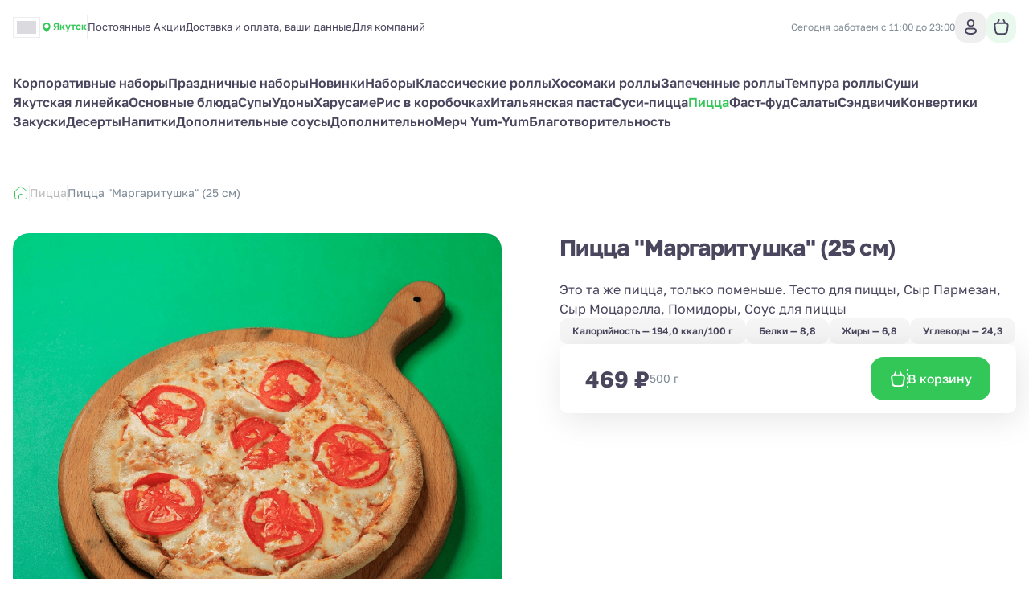

--- FILE ---
content_type: text/html; charset=utf-8
request_url: https://yumyumya1.ru/pitstsa/pitstsa-margaritushka-25-sm
body_size: 23486
content:
<!DOCTYPE html><html lang="ru"><head><meta charSet="utf-8"/><meta name="viewport" content="width=device-width, initial-scale=1, user-scalable=no"/><meta http-equiv="content-language" content="ru"/><link rel="icon" href="/favicon.ico"/><link rel="shortcut icon" href="/favicon.ico"/><link rel="apple-touch-icon" href="/favicon.ico"/><link href="https://yumyumya1.ru/pitstsa/pitstsa-margaritushka-25-sm" rel="canonical"/><title>Пицца &quot;Маргаритушка&quot; (25 см)</title><meta name="description" content=""/><meta name="robots" content="index, follow"/><link rel="preload" href="https://s3.smartofood.ru/yumyumya1_ru/menu/2c65cfe3-3e54-5034-a4e2-a6f9fa12b838.png" as="image" fetchpriority="high"/><meta name="next-head-count" content="11"/><noscript class="NEXTJS_SCRIPT" id="NEXTJS_SCRIPT_CUSTOM_HEAD_0_3">&lt;div&gt;&lt;img src=&quot;https://mc.yandex.ru/watch/93796962&quot; style=&quot;position:absolute; left:-9999px;&quot; alt=&quot;&quot; /&gt;&lt;/div&gt;</noscript><script id="nextjs-data-layer" data-nscript="beforeInteractive">window.dataLayer = window.dataLayer || [];</script><script class="NEXTJS_SCRIPT" id="NEXTJS_SCRIPT_YANDEXANALYTICS_HEAD_0" data-nscript="beforeInteractive">        
            (function (m, e, t, r, i, k, a) {
                m[i] = m[i] || function () {
                    (m[i].a = m[i].a || []).push(arguments)
                };
                m[i].l = 1 * new Date();
                k = e.createElement(t), a = e.getElementsByTagName(t)[0], k.async = 1, k.src = r, a.parentNode.insertBefore(k, a)
            })
            (window, document, "script", "https://mc.yandex.ru/metrika/tag.js", "ym");

            var webAppParams = {'source_type': 'website'};
          </script><script class="NEXTJS_SCRIPT" id="NEXTJS_SCRIPT_YANDEXANALYTICSCUSTOM_HEAD_0" data-nscript="beforeInteractive">
            window.ymCustomCode = 93796962;
            ym(93796962, "init", {
                clickmap: true,
                trackLinks: true,
                accurateTrackBounce: true,
                webvisor: true,
                ecommerce: "dataLayer",
                params: webAppParams
            });
          </script><script class="NEXTJS_SCRIPT" id="NEXTJS_SCRIPT_YANDEXANALYTICSINNERWEBVISOR_HEAD_0" data-nscript="beforeInteractive">
            ym(88783022, "init", {
                clickmap: true,
                trackLinks: true,
                accurateTrackBounce: true,
                webvisor: true,
                params: webAppParams
            });
          </script><script type="text/javascript" class="NEXTJS_SCRIPT" id="NEXTJS_SCRIPT_CUSTOM_HEAD_0_1" data-nscript="beforeInteractive">
   (function(m,e,t,r,i,k,a){m[i]=m[i]||function(){(m[i].a=m[i].a||[]).push(arguments)};
   m[i].l=1*new Date();
   for (var j = 0; j < document.scripts.length; j++) {if (document.scripts[j].src === r) { return; }}
   k=e.createElement(t),a=e.getElementsByTagName(t)[0],k.async=1,k.src=r,a.parentNode.insertBefore(k,a)})
   (window, document, "script", "https://mc.yandex.ru/metrika/tag.js", "ym");

   ym(93796962, "init", {
        clickmap:true,
        trackLinks:true,
        accurateTrackBounce:true,
        webvisor:true
   });
</script><link rel="preload" href="/_next/static/css/956e87762f472aed.css" as="style"/><link rel="stylesheet" href="/_next/static/css/956e87762f472aed.css" data-n-g=""/><link rel="preload" href="/_next/static/css/ef46db3751d8e999.css" as="style"/><link rel="stylesheet" href="/_next/static/css/ef46db3751d8e999.css" data-n-p=""/><link rel="preload" href="/_next/static/css/6f789ae1d25c3e0a.css" as="style"/><link rel="stylesheet" href="/_next/static/css/6f789ae1d25c3e0a.css" data-n-p=""/><noscript data-n-css=""></noscript><script defer="" nomodule="" src="/_next/static/chunks/polyfills-78c92fac7aa8fdd8.js"></script><script src="/_next/static/chunks/webpack-4f5a6e803a3d3a83.js" defer=""></script><script src="/_next/static/chunks/framework-e952fed463eb8e34.js" defer=""></script><script src="/_next/static/chunks/main-ce868002a33009c6.js" defer=""></script><script src="/_next/static/chunks/pages/_app-dafb7b62b15dac34.js" defer=""></script><script src="/_next/static/chunks/ee9ce975-55c18521215ba52e.js" defer=""></script><script src="/_next/static/chunks/d904c7bf-66567413470695dc.js" defer=""></script><script src="/_next/static/chunks/6763fea0-b435b7f361cd96cb.js" defer=""></script><script src="/_next/static/chunks/73-911129e7084d591a.js" defer=""></script><script src="/_next/static/chunks/624-35ca769e24269553.js" defer=""></script><script src="/_next/static/chunks/238-ab140d07585e26a8.js" defer=""></script><script src="/_next/static/chunks/803-75964a8ec342c3a2.js" defer=""></script><script src="/_next/static/chunks/549-4a52dc92d6d7396c.js" defer=""></script><script src="/_next/static/chunks/837-88a11a44e48efea6.js" defer=""></script><script src="/_next/static/chunks/969-e7662c37f0e2aca1.js" defer=""></script><script src="/_next/static/chunks/111-13fe273971394b51.js" defer=""></script><script src="/_next/static/chunks/757-72b109f0e7536f38.js" defer=""></script><script src="/_next/static/chunks/2-7dfef88e044253a1.js" defer=""></script><script src="/_next/static/chunks/95-642076d699325a65.js" defer=""></script><script src="/_next/static/chunks/pages/%5B%5B...slug%5D%5D-a15eb1518b657439.js" defer=""></script><script src="/_next/static/LgRgMcQa7NymFiLPwPrSx/_buildManifest.js" defer=""></script><script src="/_next/static/LgRgMcQa7NymFiLPwPrSx/_ssgManifest.js" defer=""></script></head><body><div id="__next"><style>:root {
    --global-style-token-prefix: sf;

    --sf-radius-module: 1;

    --sf-base-module: 4px;

    --sf-text-neutral-heading: #4A465C;--sf-text-neutral-body: #4A465C;--sf-text-neutral-secondary: #7E8A95;--sf-text-neutral-tertiary: #ADAFB0;--sf-text-neutral-quaternary: #CDCDCD;--sf-text-brand-default: #34c759FF;--sf-text-brand-hover: #34c759CC;--sf-text-brand-pressed: #34c75999;--sf-text-states-error-default: #FD3D01;--sf-text-states-error-hover: #DB2C1D;--sf-text-states-warning-default: #FF7C3A;--sf-text-states-warning-hover: #F76D27;--sf-text-states-success-default: #1B9A54;--sf-text-states-success-hover: #148B49;--sf-input-fields-background: #F0F4F6;--sf-input-fields-border-hover: #E5EBEF;--sf-input-fields-border-focus: #E5EBEF;--sf-input-fields-border-error: #FD3D01;--sf-input-fields-border-error-hover: #DB2C1D;--sf-input-fields-label: #7E8A95;--sf-input-fields-placeholder: #7E8A95;--sf-input-fields-value-default: #4A465C;--sf-input-fields-value-disable: #7E8A95;--sf-input-fields-helper-text: #7E8A95;--sf-input-fields-helper-text-error: #FD3D01;--sf-input-fields-icon-primary: #4A465C;--sf-input-fields-icon-secondary: #7E8A95;--sf-input-fields-icon-warning: #FD3D01;--sf-input-fields-asterisk-default: #FD3D01;--sf-input-fields-asterisk-disable: #FF6C64;--sf-toast-background: #191919;--sf-toast-success-icon: #1B9A54;--sf-toast-attention-icon: #FF7C3A;--sf-toast-error-icon: #FD3D01;--sf-toast-neutral-icon: #FFFFFF;--sf-toast-text: #FFFFFF;--sf-toast-secondary-text: #ADAFB0;--sf-tooltip-background: #252525;--sf-tooltip-text: #FFFFFF;--sf-tooltip-secondary-text: #ADAFB0;--sf-dropdown-background-common: #FFFFFF;--sf-dropdown-background-default: #FFFFFF;--sf-dropdown-background-hover: #F0F4F6;--sf-dropdown-background-active: #F0F4F6;--sf-dropdown-content-text: #4A465C;--sf-dropdown-content-subtitle: #7E8A95;--sf-dropdown-content-icon: #4A465C;--sf-card-plate: #ffffff;
    --sf-neutral-0: #FFFFFF;--sf-neutral-100: #CDCDCD;--sf-neutral-200: #ADAFB0;--sf-neutral-300: #797979;--sf-neutral-400: #444444;--sf-neutral-500: #252525;--sf-neutral-600: #191919;--sf-neutral-700: #000000;--sf-grey-blue-0: #FFFFFF;--sf-grey-blue-100: #F0F4F6;--sf-grey-blue-200: #E5EBEF;--sf-grey-blue-250: #B2BAC2;--sf-grey-blue-300: #7E8A95;--sf-grey-blue-400: #4A465C;--sf-grey-blue-500: #3B384A;--sf-grey-blue-600: #2A2835;--sf-green-0: #E9F5E9;--sf-green-100: #D4E8D5;--sf-green-200: #ABD2AD;--sf-green-300: #83BC86;--sf-green-400: #5A465E;--sf-green-500: #1B9A54;--sf-green-600: #148B49;--sf-red-0: #FFFAFA;--sf-red-100: #F4C2C2;--sf-red-200: #FF9696;--sf-red-300: #FF6C64;--sf-red-400: #FF483A;--sf-red-500: #FD3D01;--sf-red-600: #DB2C1D;--sf-orange-0: #FFECE1;--sf-orange-100: #FDD7C3;--sf-orange-200: #FBAD86;--sf-orange-300: #F99664;--sf-orange-400: #FF8C52;--sf-orange-500: #FF7C3A;--sf-orange-600: #F76D27;--sf-accent-gold-0: #EFE4D5;--sf-accent-gold-100: #E5C69D;--sf-accent-gold-200: #DDB781;--sf-accent-gold-300: #D7AA6A;--sf-accent-gold-400: #C5934B;--sf-accent-gold-500: #CA8D38;--sf-accent-gold-600: #B07A2F;--sf-brand-0: #34c7590D;--sf-brand-100: #34c7591A;--sf-brand-200: #34c75933;--sf-brand-300: #34c75966;--sf-brand-400: #34c75999;--sf-brand-500: #34c759CC;--sf-brand-600: #34c759FF;
    --sf-base-module-1: 4px;--sf-base-module-2: 8px;--sf-base-module-3: 12px;--sf-base-module-4: 16px;--sf-base-module-5: 20px;--sf-base-module-6: 24px;--sf-base-module-7: 28px;--sf-base-module-8: 32px;--sf-base-module-9: 36px;--sf-base-module-10: 40px;--sf-base-module-11: 44px;--sf-base-module-12: 48px;--sf-base-module-13: 52px;--sf-base-module-14: 56px;--sf-base-module-0-5: 2px;--sf-base-module-2-5: 10px;--sf-base-module-3-5: 14px;}

    
/* golos-text-regular - cyrillic-ext_latin-ext */
@font-face {
  font-display: swap; /* Check https://developer.mozilla.org/en-US/docs/Web/CSS/@font-face/font-display for other options. */
  font-family: 'Golos Text';
  font-style: normal;
  font-weight: 400;
  src: url('/assets/fonts/golos-text-v6-cyrillic-ext_latin-ext-regular.woff2') format('woff2'), /* Chrome 36+, Opera 23+, Firefox 39+, Safari 12+, iOS 10+ */
       url('/assets/fonts/golos-text-v6-cyrillic-ext_latin-ext-regular.ttf') format('truetype'); /* Chrome 4+, Firefox 3.5+, IE 9+, Safari 3.1+, iOS 4.2+, Android Browser 2.2+ */
}
/* golos-text-500 - cyrillic-ext_latin-ext */
@font-face {
  font-display: swap; /* Check https://developer.mozilla.org/en-US/docs/Web/CSS/@font-face/font-display for other options. */
  font-family: 'Golos Text';
  font-style: normal;
  font-weight: 500;
  src: url('/assets/fonts/golos-text-v6-cyrillic-ext_latin-ext-500.woff2') format('woff2'), /* Chrome 36+, Opera 23+, Firefox 39+, Safari 12+, iOS 10+ */
       url('/assets/fonts/golos-text-v6-cyrillic-ext_latin-ext-500.ttf') format('truetype'); /* Chrome 4+, Firefox 3.5+, IE 9+, Safari 3.1+, iOS 4.2+, Android Browser 2.2+ */
}
/* golos-text-600 - cyrillic-ext_latin-ext */
@font-face {
  font-display: swap; /* Check https://developer.mozilla.org/en-US/docs/Web/CSS/@font-face/font-display for other options. */
  font-family: 'Golos Text';
  font-style: normal;
  font-weight: 600;
  src: url('/assets/fonts/golos-text-v6-cyrillic-ext_latin-ext-600.woff2') format('woff2'), /* Chrome 36+, Opera 23+, Firefox 39+, Safari 12+, iOS 10+ */
       url('/assets/fonts/golos-text-v6-cyrillic-ext_latin-ext-600.ttf') format('truetype'); /* Chrome 4+, Firefox 3.5+, IE 9+, Safari 3.1+, iOS 4.2+, Android Browser 2.2+ */
}
/* golos-text-700 - cyrillic-ext_latin-ext */
@font-face {
  font-display: swap; /* Check https://developer.mozilla.org/en-US/docs/Web/CSS/@font-face/font-display for other options. */
  font-family: 'Golos Text';
  font-style: normal;
  font-weight: 700;
  src: url('/assets/fonts/golos-text-v6-cyrillic-ext_latin-ext-700.woff2') format('woff2'), /* Chrome 36+, Opera 23+, Firefox 39+, Safari 12+, iOS 10+ */
       url('/assets/fonts/golos-text-v6-cyrillic-ext_latin-ext-700.ttf') format('truetype'); /* Chrome 4+, Firefox 3.5+, IE 9+, Safari 3.1+, iOS 4.2+, Android Browser 2.2+ */
}
        

    body {
      font-family: Golos Text,system-ui,Arial,sans-serif;
    }

    .sf-heading-1 {font-family: Golos Text,system-ui,Arial,sans-serif;font-size: 24px;font-weight: 500;font-style: normal;line-height: 120%;}
.mobile-sf-heading-1 {font-family: Golos Text,system-ui,Arial,sans-serif;font-size: 24px;font-weight: 500;font-style: normal;line-height: 120%;}
.sf-heading-2 {font-family: Golos Text,system-ui,Arial,sans-serif;font-size: 20px;font-weight: 500;font-style: normal;line-height: 120%;}
.mobile-sf-heading-2 {font-family: Golos Text,system-ui,Arial,sans-serif;font-size: 20px;font-weight: 500;font-style: normal;line-height: 120%;}
.sf-heading-3 {font-family: Golos Text,system-ui,Arial,sans-serif;font-size: 24px;font-weight: 500;font-style: normal;line-height: 120%;}
.mobile-sf-heading-3 {font-family: Golos Text,system-ui,Arial,sans-serif;font-size: 24px;font-weight: 500;font-style: normal;line-height: 120%;}
.sf-heading-4 {font-family: Golos Text,system-ui,Arial,sans-serif;font-size: 20px;font-weight: 500;font-style: normal;line-height: 120%;}
.mobile-sf-heading-4 {font-family: Golos Text,system-ui,Arial,sans-serif;font-size: 20px;font-weight: 500;font-style: normal;line-height: 120%;}
.sf-body-16-compact {font-family: Golos Text,system-ui,Arial,sans-serif;font-size: 16px;font-weight: 400;font-style: normal;line-height: 120%;}
.mobile-sf-body-16-compact {font-family: Golos Text,system-ui,Arial,sans-serif;font-size: 16px;font-weight: 400;font-style: normal;line-height: 120%;}
.sf-body-16-normal {font-family: Golos Text,system-ui,Arial,sans-serif;font-size: 16px;font-weight: 400;font-style: normal;line-height: 140%;}
.mobile-sf-body-16-normal {font-family: Golos Text,system-ui,Arial,sans-serif;font-size: 16px;font-weight: 400;font-style: normal;line-height: 140%;}
.sf-body-16-accent {font-family: Golos Text,system-ui,Arial,sans-serif;font-size: 16px;font-weight: 500;font-style: normal;line-height: 140%;}
.mobile-sf-body-16-accent {font-family: Golos Text,system-ui,Arial,sans-serif;font-size: 16px;font-weight: 500;font-style: normal;line-height: 140%;}
.sf-body-14-compact {font-family: Golos Text,system-ui,Arial,sans-serif;font-size: 14px;font-weight: 400;font-style: normal;line-height: 120%;}
.mobile-sf-body-14-compact {font-family: Golos Text,system-ui,Arial,sans-serif;font-size: 14px;font-weight: 400;font-style: normal;line-height: 120%;}
.sf-body-14-normal {font-family: Golos Text,system-ui,Arial,sans-serif;font-size: 14px;font-weight: 400;font-style: normal;line-height: 140%;}
.mobile-sf-body-14-normal {font-family: Golos Text,system-ui,Arial,sans-serif;font-size: 14px;font-weight: 400;font-style: normal;line-height: 140%;}
.sf-body-14-accent {font-family: Golos Text,system-ui,Arial,sans-serif;font-size: 14px;font-weight: 500;font-style: normal;line-height: 120%;}
.mobile-sf-body-14-accent {font-family: Golos Text,system-ui,Arial,sans-serif;font-size: 14px;font-weight: 500;font-style: normal;line-height: 120%;}
.sf-body-12-accent {font-family: Golos Text,system-ui,Arial,sans-serif;font-size: 12px;font-weight: 500;font-style: normal;line-height: 120%;}
.mobile-sf-body-12-accent {font-family: Golos Text,system-ui,Arial,sans-serif;font-size: 12px;font-weight: 500;font-style: normal;line-height: 120%;}
.sf-body-12-normal {font-family: Golos Text,system-ui,Arial,sans-serif;font-size: 12px;font-weight: 400;font-style: normal;line-height: 120%;}
.mobile-sf-body-12-normal {font-family: Golos Text,system-ui,Arial,sans-serif;font-size: 12px;font-weight: 400;font-style: normal;line-height: 120%;}
.sf-input-m-label {font-family: Golos Text,system-ui,Arial,sans-serif;font-size: 12px;font-weight: 500;font-style: normal;line-height: 120%;}
.mobile-sf-input-m-label {font-family: Golos Text,system-ui,Arial,sans-serif;font-size: 12px;font-weight: 500;font-style: normal;line-height: 120%;}
.sf-input-m-text {font-family: Golos Text,system-ui,Arial,sans-serif;font-size: 16px;font-weight: 400;font-style: normal;line-height: 110%;}
.mobile-sf-input-m-text {font-family: Golos Text,system-ui,Arial,sans-serif;font-size: 16px;font-weight: 400;font-style: normal;line-height: 110%;}
.sf-input-m-helper-text {font-family: Golos Text,system-ui,Arial,sans-serif;font-size: 12px;font-weight: 400;font-style: normal;line-height: 130%;}
.mobile-sf-input-m-helper-text {font-family: Golos Text,system-ui,Arial,sans-serif;font-size: 12px;font-weight: 400;font-style: normal;line-height: 130%;}
.sf-input-s-label {font-family: Golos Text,system-ui,Arial,sans-serif;font-size: 10px;font-weight: 500;font-style: normal;line-height: 130%;}
.mobile-sf-input-s-label {font-family: Golos Text,system-ui,Arial,sans-serif;font-size: 10px;font-weight: 500;font-style: normal;line-height: 130%;}
.sf-input-s-text {font-family: Golos Text,system-ui,Arial,sans-serif;font-size: 14px;font-weight: 400;font-style: normal;line-height: 140%;}
.mobile-sf-input-s-text {font-family: Golos Text,system-ui,Arial,sans-serif;font-size: 14px;font-weight: 400;font-style: normal;line-height: 140%;}
.sf-input-s-helper-text {font-family: Golos Text,system-ui,Arial,sans-serif;font-size: 10px;font-weight: 400;font-style: normal;line-height: 130%;}
.mobile-sf-input-s-helper-text {font-family: Golos Text,system-ui,Arial,sans-serif;font-size: 10px;font-weight: 400;font-style: normal;line-height: 130%;}
.sf-controls-l-label {font-family: Golos Text,system-ui,Arial,sans-serif;font-size: 16px;font-weight: 500;font-style: normal;line-height: 140%;}
.mobile-sf-controls-l-label {font-family: Golos Text,system-ui,Arial,sans-serif;font-size: 16px;font-weight: 500;font-style: normal;line-height: 140%;}
.sf-controls-m-label {font-family: Golos Text,system-ui,Arial,sans-serif;font-size: 14px;font-weight: 500;font-style: normal;line-height: 140%;}
.mobile-sf-controls-m-label {font-family: Golos Text,system-ui,Arial,sans-serif;font-size: 14px;font-weight: 500;font-style: normal;line-height: 140%;}
.sf-controls-s-label {font-family: Golos Text,system-ui,Arial,sans-serif;font-size: 12px;font-weight: 400;font-style: normal;line-height: 140%;}
.mobile-sf-controls-s-label {font-family: Golos Text,system-ui,Arial,sans-serif;font-size: 12px;font-weight: 400;font-style: normal;line-height: 140%;}
.sf-controls-xs-label {font-family: Golos Text,system-ui,Arial,sans-serif;font-size: 12px;font-weight: 500;font-style: normal;line-height: 120%;}
.mobile-sf-controls-xs-label {font-family: Golos Text,system-ui,Arial,sans-serif;font-size: 12px;font-weight: 500;font-style: normal;line-height: 120%;}@media screen and (min-width: 1366px) {.sf-heading-1 {font-family: Golos Text,system-ui,Arial,sans-serif;font-size: 32px;font-weight: 500;font-style: normal;line-height: 120%;}
.desktop-sf-heading-1 {font-family: Golos Text,system-ui,Arial,sans-serif;font-size: 32px;font-weight: 500;font-style: normal;line-height: 120%;}
.sf-heading-2 {font-family: Golos Text,system-ui,Arial,sans-serif;font-size: 32px;font-weight: 500;font-style: normal;line-height: 120%;}
.desktop-sf-heading-2 {font-family: Golos Text,system-ui,Arial,sans-serif;font-size: 32px;font-weight: 500;font-style: normal;line-height: 120%;}
.desktop-sf-heading-3 {font-family: Golos Text,system-ui,Arial,sans-serif;font-size: 24px;font-weight: 500;font-style: normal;line-height: 120%;}
.desktop-sf-heading-4 {font-family: Golos Text,system-ui,Arial,sans-serif;font-size: 20px;font-weight: 500;font-style: normal;line-height: 120%;}
.desktop-sf-body-16-compact {font-family: Golos Text,system-ui,Arial,sans-serif;font-size: 16px;font-weight: 400;font-style: normal;line-height: 120%;}
.desktop-sf-body-16-normal {font-family: Golos Text,system-ui,Arial,sans-serif;font-size: 16px;font-weight: 400;font-style: normal;line-height: 140%;}
.desktop-sf-body-16-accent {font-family: Golos Text,system-ui,Arial,sans-serif;font-size: 16px;font-weight: 500;font-style: normal;line-height: 140%;}
.desktop-sf-body-14-compact {font-family: Golos Text,system-ui,Arial,sans-serif;font-size: 14px;font-weight: 400;font-style: normal;line-height: 120%;}
.desktop-sf-body-14-normal {font-family: Golos Text,system-ui,Arial,sans-serif;font-size: 14px;font-weight: 400;font-style: normal;line-height: 140%;}
.desktop-sf-body-14-accent {font-family: Golos Text,system-ui,Arial,sans-serif;font-size: 14px;font-weight: 500;font-style: normal;line-height: 120%;}
.desktop-sf-body-12-accent {font-family: Golos Text,system-ui,Arial,sans-serif;font-size: 12px;font-weight: 500;font-style: normal;line-height: 120%;}
.desktop-sf-body-12-normal {font-family: Golos Text,system-ui,Arial,sans-serif;font-size: 12px;font-weight: 400;font-style: normal;line-height: 120%;}
.desktop-sf-input-m-label {font-family: Golos Text,system-ui,Arial,sans-serif;font-size: 12px;font-weight: 500;font-style: normal;line-height: 120%;}
.desktop-sf-input-m-text {font-family: Golos Text,system-ui,Arial,sans-serif;font-size: 16px;font-weight: 400;font-style: normal;line-height: 110%;}
.desktop-sf-input-m-helper-text {font-family: Golos Text,system-ui,Arial,sans-serif;font-size: 12px;font-weight: 400;font-style: normal;line-height: 130%;}
.desktop-sf-input-s-label {font-family: Golos Text,system-ui,Arial,sans-serif;font-size: 10px;font-weight: 500;font-style: normal;line-height: 130%;}
.desktop-sf-input-s-text {font-family: Golos Text,system-ui,Arial,sans-serif;font-size: 14px;font-weight: 400;font-style: normal;line-height: 140%;}
.desktop-sf-input-s-helper-text {font-family: Golos Text,system-ui,Arial,sans-serif;font-size: 10px;font-weight: 400;font-style: normal;line-height: 130%;}
.desktop-sf-controls-l-label {font-family: Golos Text,system-ui,Arial,sans-serif;font-size: 16px;font-weight: 500;font-style: normal;line-height: 140%;}
.desktop-sf-controls-m-label {font-family: Golos Text,system-ui,Arial,sans-serif;font-size: 14px;font-weight: 500;font-style: normal;line-height: 140%;}
.desktop-sf-controls-s-label {font-family: Golos Text,system-ui,Arial,sans-serif;font-size: 12px;font-weight: 400;font-style: normal;line-height: 140%;}
.desktop-sf-controls-xs-label {font-family: Golos Text,system-ui,Arial,sans-serif;font-size: 12px;font-weight: 500;font-style: normal;line-height: 120%;}}
</style><!--$--><!--/$--><style>
:root {
  --bprogress-color: #34c759;
  --bprogress-height: 4px;
  --bprogress-spinner-size: 18px;
  --bprogress-spinner-animation-duration: 400ms;
  --bprogress-spinner-border-size: 2px;
  --bprogress-box-shadow: 0 0 10px #34c759, 0 0 5px #34c759;
  --bprogress-z-index: 99999;
  --bprogress-spinner-top: 15px;
  --bprogress-spinner-bottom: auto;
  --bprogress-spinner-right: 15px;
  --bprogress-spinner-left: auto;
}

.bprogress {
  width: 0;
  height: 0;
  pointer-events: none;
  z-index: var(--bprogress-z-index);
}

.bprogress .bar {
  background: var(--bprogress-color);
  position: fixed;
  z-index: var(--bprogress-z-index);
  top: 0;
  left: 0;
  width: 100%;
  height: var(--bprogress-height);
}

/* Fancy blur effect */
.bprogress .peg {
  display: block;
  position: absolute;
  right: 0;
  width: 100px;
  height: 100%;
  box-shadow: var(--bprogress-box-shadow);
  opacity: 1.0;
  transform: rotate(3deg) translate(0px, -4px);
}

/* Remove these to get rid of the spinner */
.bprogress .spinner {
  display: block;
  position: fixed;
  z-index: var(--bprogress-z-index);
  top: var(--bprogress-spinner-top);
  bottom: var(--bprogress-spinner-bottom);
  right: var(--bprogress-spinner-right);
  left: var(--bprogress-spinner-left);
}

.bprogress .spinner-icon {
  width: var(--bprogress-spinner-size);
  height: var(--bprogress-spinner-size);
  box-sizing: border-box;
  border: solid var(--bprogress-spinner-border-size) transparent;
  border-top-color: var(--bprogress-color);
  border-left-color: var(--bprogress-color);
  border-radius: 50%;
  -webkit-animation: bprogress-spinner var(--bprogress-spinner-animation-duration) linear infinite;
  animation: bprogress-spinner var(--bprogress-spinner-animation-duration) linear infinite;
}

.bprogress-custom-parent {
  overflow: hidden;
  position: relative;
}

.bprogress-custom-parent .bprogress .spinner,
.bprogress-custom-parent .bprogress .bar {
  position: absolute;
}

.bprogress .indeterminate {
  position: fixed;
  top: 0;
  left: 0;
  width: 100%;
  height: var(--bprogress-height);
  overflow: hidden;
}

.bprogress .indeterminate .inc,
.bprogress .indeterminate .dec {
  position: absolute;
  top: 0;
  height: 100%;
  background-color: var(--bprogress-color);
}

.bprogress .indeterminate .inc {
  animation: bprogress-indeterminate-increase 2s infinite;
}

.bprogress .indeterminate .dec {
  animation: bprogress-indeterminate-decrease 2s 0.5s infinite;
}

@-webkit-keyframes bprogress-spinner {
  0%   { -webkit-transform: rotate(0deg); transform: rotate(0deg); }
  100% { -webkit-transform: rotate(360deg); transform: rotate(360deg); }
}

@keyframes bprogress-spinner {
  0%   { transform: rotate(0deg); }
  100% { transform: rotate(360deg); }
}

@keyframes bprogress-indeterminate-increase {
  from { left: -5%; width: 5%; }
  to { left: 130%; width: 100%; }
}

@keyframes bprogress-indeterminate-decrease {
  from { left: -80%; width: 80%; }
  to { left: 110%; width: 10%; }
}
</style><script>!function(){var d=document.documentElement,c=d.classList;c.remove('light','dark');d.style.colorScheme = 'light';c.add('light')}()</script><div style="--shaded-background:240 33% 97%;--shaded:227 7% 58%;--shaded-border:225 21% 89%;--radius:0.5rem" class="light green"><div class="grid min-h-screen grid-rows-[auto,1fr,auto] bg-background"><div class="sticky top-0 z-20"><div class=""><header class="relative bg-background before:absolute before:-top-[100vh] before:left-0 before:h-screen before:w-full before:bg-background before:content-[&#x27;&#x27;]"><div class="border-b"><div class="container flex items-center justify-between gap-2 ~py-2/4"><div class="flex items-center ~gap-2/10"><a class="transition-all hover:opacity-60" href="/"><div class="relative grid place-content-center"><img alt="Company logo" loading="lazy" decoding="async" data-nimg="fill" class="object-contain" style="position:absolute;height:100%;width:100%;left:0;top:0;right:0;bottom:0;color:transparent" src="https://s3.smartofood.ru/yumyumya1_ru/images/639118cc-1cb0-42d1-a252-0588810913e0.jpg"/></div></a><div class="place-content-center hidden md:flex"><button type="button" role="combobox" aria-controls="radix-:R9al9iplal6:" aria-expanded="false" aria-autocomplete="none" dir="ltr" data-state="closed" class="bg-white dark:bg-transparent !bg-transparent"><div class="border p-1 dark:border-none"><span class="flex h-4 w-6 overflow-hidden bg-foreground/20"><svg xmlns="http://www.w3.org/2000/svg" viewBox="0 85.333 512 341.333"><title>Русский</title><path fill="#FFF" d="M0 85.33v341.332h512V85.33z"></path><path fill="#0052B4" d="M0 85.333h512V426.67H0z"></path><path fill="#FFF" d="M0 85.333h512v113.775H0z"></path><path fill="#D80027" d="M0 312.884h512v113.775H0z"></path></svg></span></div></button><select aria-hidden="true" tabindex="-1" style="position:absolute;border:0;width:1px;height:1px;padding:0;margin:-1px;overflow:hidden;clip:rect(0, 0, 0, 0);white-space:nowrap;word-wrap:normal"></select></div><div class="hidden md:flex"><button type="button" role="combobox" aria-controls="radix-:Rhal9iplal6:" aria-expanded="false" aria-autocomplete="none" dir="ltr" data-state="closed" class="dark:bg-transparent h-9 justify-between border border-input ring-offset-background placeholder:text-muted-foreground focus:outline-none disabled:cursor-not-allowed disabled:opacity-50 [&amp;&gt;span]:line-clamp-1 focus:outline-hidden group flex w-auto items-center gap-2 rounded-2sm border-none text-xs font-semibold shadow-none p-0 text-primary md:dark:bg-card md:dark:p-1 md:dark:pr-2 md:dark:text-secondary-foreground pointer-events-none whitespace-normal bg-transparent" tabindex="-1"><div class="flex items-center gap-1"><svg xmlns="http://www.w3.org/2000/svg" width="24" height="24" viewBox="0 0 24 24" fill="none" stroke="currentColor" class="h-4 w-4 group-hover:animate-shake-bottom fill-primary stroke-primary text-background dark:text-secondary md:dark:fill-muted-foreground dark:fill-primary md:dark:stroke-primary"><path d="M19 10.3636C19 16.0909 12 21 12 21C12 21 5 16.0909 5 10.3636C5 8.41068 5.7375 6.53771 7.05025 5.15676C8.36301 3.77581 10.1435 3 12 3C13.8565 3 15.637 3.77581 16.9497 5.15676C18.2625 6.53771 19 8.41068 19 10.3636Z" stroke-width="0" stroke-linecap="round" stroke-linejoin="round"></path><path d="M12 13C13.6569 13 15 11.6569 15 10C15 8.34315 13.6569 7 12 7C10.3431 7 9 8.34315 9 10C9 11.6569 10.3431 13 12 13Z" class="fill-current stroke-current" stroke-width="2" stroke-linecap="round" stroke-linejoin="round"></path></svg><div class="border-b border-transparent text-primary transition-all dark:border-none dark:group-hover:text-primary dark:text-primary md:dark:text-foreground">Якутск</div></div></button><select aria-hidden="true" tabindex="-1" style="position:absolute;border:0;width:1px;height:1px;padding:0;margin:-1px;overflow:hidden;clip:rect(0, 0, 0, 0);white-space:nowrap;word-wrap:normal"></select></div><div data-orientation="vertical" role="none" class="shrink-0 bg-border w-[1px] h-[30px] hidden xl:flex"></div><ul class="flex-wrap gap-y-2 text-[0.8125rem] text-foreground ~gap-x-4/6 hidden md:flex"><li><a class="border-b border-transparent transition-all hover:border-b-primary hover:text-primary" href="/offers">Постоянные Акции</a></li><li><a class="border-b border-transparent transition-all hover:border-b-primary hover:text-primary" href="/delivery">Доставка и оплата, ваши данные</a></li><li><a class="border-b border-transparent transition-all hover:border-b-primary hover:text-primary" href="/for_companies">Для компаний</a></li></ul></div><div class="flex items-center gap-10"><div class="flex-col items-end gap-1 hidden xl:flex"><div class="flex text-right text-xs text-secondary-foreground">Сегодня работаем с 11:00 до 23:00</div></div><div class="flex items-center ~gap-2/6"><button class="cursor-pointer select-none items-center justify-center whitespace-nowrap rounded-lg font-semibold dark:uppercase dark:rounded-2sm focus-visible:outline-none focus-visible:ring-1 focus-visible:ring-ring disabled:pointer-events-none disabled:opacity-50 text-base dark:text-xs grid place-content-center text-foreground transition-all p-0 ~h-8/10 ~w-8/10 dark:bg-secondary hover:bg-primary/10 hover:text-primary dark:hover:bg-secondary !rounded-2md"><svg xmlns="http://www.w3.org/2000/svg" width="24" height="24" stroke="currentColor" viewBox="0 0 24 24" fill="none" class="~h-5/6 ~w-5/6 dark:h-4.5 dark:w-4.5"><circle cx="12" cy="7" r="4" stroke-width="2"></circle><path d="M14.9999 14H8.99991C6.23848 14 3.76499 16.5498 5.58239 18.6289C6.81829 20.0428 8.86211 21 11.9999 21C15.1377 21 17.1815 20.0428 18.4174 18.6289C20.2348 16.5498 17.7613 14 14.9999 14Z" stroke-width="2"></path></svg></button><div class="relative"><a class="group flex items-center gap-x-2 pointer-events-none" tabindex="-1" href="/cart"><div class="flex items-center rounded-2md bg-primary/10 py-1 text-foreground ~h-8/10 ~gap-x-1/2 ~px-1/2 group-hover:text-primary"><svg xmlns="http://www.w3.org/2000/svg" viewBox="0 0 24 24" fill="none" stroke="currentColor" stroke-linecap="round" stroke-linejoin="round" class="group-hover:animate-shake-bottom ~h-4.5/6 ~w-4.5/6"><path d="M3.48872 10.4243C3.23054 8.61696 4.63292 7 6.45857 7H17.5405C19.3662 7 20.7685 8.61696 20.5104 10.4243L19.4902 17.5657C19.2086 19.5363 17.521 21 15.5304 21H8.46872C6.47812 21 4.79044 19.5363 4.50893 17.5657L3.48872 10.4243Z" class="stroke-inherit" stroke-width="2"></path><path d="M9 3L7.21115 6.57771" class="stroke-inherit" stroke-width="2" stroke-linecap="round"></path><path d="M15 3L16.7889 6.57771" class="stroke-inherit" stroke-width="2" stroke-linecap="round"></path></svg></div></a></div></div></div></div></div><div class="container items-center justify-between gap-6 pb-4 pt-2 flex md:hidden"><button class="flex items-center gap-2" type="button" aria-haspopup="dialog" aria-expanded="false" aria-controls="radix-:R1il9iplal6:" data-state="closed"><svg xmlns="http://www.w3.org/2000/svg" width="24" height="24" viewBox="0 0 24 24" stroke="currentColor" fill="none" class="~h-5/6 ~w-5/6"><path d="M3 7H21" stroke="stroke-inherit" stroke-width="2" stroke-linecap="round"></path><path d="M3 12H21" stroke="stroke-inherit" stroke-width="2" stroke-linecap="round"></path><path d="M3 17H21" stroke="stroke-inherit" stroke-width="2" stroke-linecap="round"></path></svg><span class="flex font-semibold ~text-xs/sm">Меню</span></button><div class="flex items-center gap-6"><button type="button" role="combobox" aria-controls="radix-:R6il9iplal6:" aria-expanded="false" aria-autocomplete="none" dir="ltr" data-state="closed" class="dark:bg-transparent h-9 justify-between border border-input ring-offset-background placeholder:text-muted-foreground focus:outline-none disabled:cursor-not-allowed disabled:opacity-50 [&amp;&gt;span]:line-clamp-1 focus:outline-hidden group flex w-auto items-center gap-2 rounded-2sm border-none text-xs font-semibold shadow-none p-0 text-primary md:dark:bg-card md:dark:p-1 md:dark:pr-2 md:dark:text-secondary-foreground pointer-events-none whitespace-normal bg-transparent" tabindex="-1"><div class="flex items-center gap-1"><svg xmlns="http://www.w3.org/2000/svg" width="24" height="24" viewBox="0 0 24 24" fill="none" stroke="currentColor" class="h-4 w-4 group-hover:animate-shake-bottom fill-primary stroke-primary text-background dark:text-secondary md:dark:fill-muted-foreground dark:fill-primary md:dark:stroke-primary"><path d="M19 10.3636C19 16.0909 12 21 12 21C12 21 5 16.0909 5 10.3636C5 8.41068 5.7375 6.53771 7.05025 5.15676C8.36301 3.77581 10.1435 3 12 3C13.8565 3 15.637 3.77581 16.9497 5.15676C18.2625 6.53771 19 8.41068 19 10.3636Z" stroke-width="0" stroke-linecap="round" stroke-linejoin="round"></path><path d="M12 13C13.6569 13 15 11.6569 15 10C15 8.34315 13.6569 7 12 7C10.3431 7 9 8.34315 9 10C9 11.6569 10.3431 13 12 13Z" class="fill-current stroke-current" stroke-width="2" stroke-linecap="round" stroke-linejoin="round"></path></svg><div class="border-b border-transparent text-primary transition-all dark:border-none dark:group-hover:text-primary dark:text-primary md:dark:text-foreground">Якутск</div></div></button><select aria-hidden="true" tabindex="-1" style="position:absolute;border:0;width:1px;height:1px;padding:0;margin:-1px;overflow:hidden;clip:rect(0, 0, 0, 0);white-space:nowrap;word-wrap:normal"></select><div class="grid place-content-center md:hidden"><button type="button" role="combobox" aria-controls="radix-:Rail9iplal6:" aria-expanded="false" aria-autocomplete="none" dir="ltr" data-state="closed" class="bg-white dark:bg-transparent !bg-transparent"><div class="border p-1 dark:border-none"><span class="flex h-4 w-6 overflow-hidden bg-foreground/20"><svg xmlns="http://www.w3.org/2000/svg" viewBox="0 85.333 512 341.333"><title>Русский</title><path fill="#FFF" d="M0 85.33v341.332h512V85.33z"></path><path fill="#0052B4" d="M0 85.333h512V426.67H0z"></path><path fill="#FFF" d="M0 85.333h512v113.775H0z"></path><path fill="#D80027" d="M0 312.884h512v113.775H0z"></path></svg></span></div></button><select aria-hidden="true" tabindex="-1" style="position:absolute;border:0;width:1px;height:1px;padding:0;margin:-1px;overflow:hidden;clip:rect(0, 0, 0, 0);white-space:nowrap;word-wrap:normal"></select></div></div></div></header><div class="bg-background"><div class="container"><ul class="flex-wrap text-base gap-y-4 bg-background font-semibold ~gap-x-6/12 ~py-4/6 dark:bg-card dark:rounded-2sm dark:text-sm dark:font-medium dark:~px-6/10 hidden md:flex"><li><a class="-m-1 p-1 transition-all hover:text-primary" href="/korporativnye-nabory">Корпоративные наборы</a></li><li><a class="-m-1 p-1 transition-all hover:text-primary" href="/prazdnichnye-nabory">Праздничные наборы</a></li><li><a class="-m-1 p-1 transition-all hover:text-primary" href="/novinki">Новинки</a></li><li><a class="-m-1 p-1 transition-all hover:text-primary" href="/nabory">Наборы</a></li><li><a class="-m-1 p-1 transition-all hover:text-primary" href="/klassicheskie-rolly">Классические роллы</a></li><li><a class="-m-1 p-1 transition-all hover:text-primary" href="/khosomaki-rolly">Хосомаки роллы</a></li><li><a class="-m-1 p-1 transition-all hover:text-primary" href="/zapechennye-rolly">Запеченные роллы</a></li><li><a class="-m-1 p-1 transition-all hover:text-primary" href="/tempura-rolly">Темпура роллы</a></li><li><a class="-m-1 p-1 transition-all hover:text-primary" href="/sushi">Суши</a></li><li><a class="-m-1 p-1 transition-all hover:text-primary" href="/iakutskaia-lineika">Якутская линейка</a></li><li><a class="-m-1 p-1 transition-all hover:text-primary" href="/osnovnye-bliuda">Основные блюда</a></li><li><a class="-m-1 p-1 transition-all hover:text-primary" href="/supy">Супы</a></li><li><a class="-m-1 p-1 transition-all hover:text-primary" href="/udony">Удоны</a></li><li><a class="-m-1 p-1 transition-all hover:text-primary" href="/kharusame">Харусаме</a></li><li><a class="-m-1 p-1 transition-all hover:text-primary" href="/ris-v-korobochkakh">Рис в коробочках</a></li><li><a class="-m-1 p-1 transition-all hover:text-primary" href="/italianskaia-pasta">Итальянская паста</a></li><li><a class="-m-1 p-1 transition-all hover:text-primary" href="/susi-pitstsa">Суси-пицца</a></li><li><a class="-m-1 p-1 transition-all hover:text-primary text-primary" href="/pitstsa">Пицца</a></li><li><a class="-m-1 p-1 transition-all hover:text-primary" href="/fast-fud">Фаст-фуд</a></li><li><a class="-m-1 p-1 transition-all hover:text-primary" href="/salaty">Салаты</a></li><li><a class="-m-1 p-1 transition-all hover:text-primary" href="/sendvichi">Сэндвичи</a></li><li><a class="-m-1 p-1 transition-all hover:text-primary" href="/konvertiki">Конвертики</a></li><li><a class="-m-1 p-1 transition-all hover:text-primary" href="/zakuski">Закуски</a></li><li><a class="-m-1 p-1 transition-all hover:text-primary" href="/deserty">Десерты</a></li><li><a class="-m-1 p-1 transition-all hover:text-primary" href="/napitki">Напитки</a></li><li><a class="-m-1 p-1 transition-all hover:text-primary" href="/dopolnitelnye-sousy">Дополнительные соусы</a></li><li><a class="-m-1 p-1 transition-all hover:text-primary" href="/dopolnitelno">Дополнительно</a></li><li><a class="-m-1 p-1 transition-all hover:text-primary" href="/merch-yum-yum">Мерч Yum-Yum</a></li><li><a class="-m-1 p-1 transition-all hover:text-primary" href="/blagotvoritelnost">Благотворительность</a></li></ul></div></div><div class="h-5 w-full bg-transparent hidden md:flex"></div></div></div><div class="container flex min-w-0 items-start"><main class="min-w-0 flex-grow pb-12"><div class="space-y-c-4"><section><div class="my-6"><nav aria-label="breadcrumb"><ol class="flex flex-wrap items-center gap-1.5 break-words text-sm text-muted-foreground ~gap-x-4/6"><li class="inline-flex items-center gap-1.5"><a class="transition-colors hover:text-foreground hover:animate-shake-bottom -m-1 p-1" href="/"><svg xmlns="http://www.w3.org/2000/svg" width="20" height="20" stroke="currentColor" viewBox="0 0 20 20" fill="none" class="h-5 w-5 stroke-primary"><path d="M17.5 14.8424V9.05525C17.5 8.23514 17.1438 7.46096 16.5349 6.95746L12.0465 3.24642C10.8428 2.25119 9.15723 2.25119 7.95353 3.24642L3.46515 6.95746C2.85618 7.46096 2.5 8.23514 2.5 9.05525V14.8424C2.5 16.3102 3.61929 17.5 5 17.5H6.5C7.05228 17.5 7.5 17.0523 7.5 16.5V13.9565C7.5 12.4888 8.61929 11.2989 10 11.2989C11.3807 11.2989 12.5 12.4888 12.5 13.9565V16.5C12.5 17.0523 12.9477 17.5 13.5 17.5H15C16.3807 17.5 17.5 16.3102 17.5 14.8424Z" stroke="stroke-inherit"></path></svg></a></li><li role="presentation" aria-hidden="true" class="[&amp;&gt;svg]:size-3.5"><div data-orientation="vertical" role="none" class="shrink-0 bg-border w-[1px] h-5"></div></li><li class="inline-flex items-center gap-1.5"><a class="transition-colors hover:text-foreground" href="/pitstsa">Пицца</a></li><li role="presentation" aria-hidden="true" class="[&amp;&gt;svg]:size-3.5"><div data-orientation="vertical" role="none" class="shrink-0 bg-border w-[1px] h-5"></div></li><li class="inline-flex items-center gap-1.5"><span role="link" aria-disabled="true" aria-current="page" class="font-normal text-sm text-secondary-foreground">Пицца &quot;Маргаритушка&quot; (25 см)</span></li></ol></nav></div></section><section><div class="relative grid grid-cols-1 items-start gap-c-5 md:grid-cols-2"><div class="relative"><img alt="Пицца &quot;Маргаритушка&quot; (25 см)" fetchpriority="high" width="2000" height="2000" decoding="async" data-nimg="1" class="overflow-hidden rounded-2lg object-contain object-left-top" style="color:transparent" src="https://s3.smartofood.ru/yumyumya1_ru/menu/2c65cfe3-3e54-5034-a4e2-a6f9fa12b838.png"/><div class="absolute left-[20px] z-10 flex gap-[2px]" style="bottom:20px"></div></div><div class="flex flex-col items-start gap-8 rounded-2lg ~ml/xl:~pl-0/10 dark:rounded-2sm dark:bg-card dark:~p-6/12"><div><h1 class="font-bold tracking-tight text-foreground ~text-xl/3xl inline-block"><span class="mr-2">Пицца &quot;Маргаритушка&quot; (25 см)</span></h1><p class="text-sm leading-7 text-foreground lg:text-base [&amp;:not(:first-child)]:mt-6 whitespace-pre-line dark:text-muted-foreground">Это та же пицца, только поменьше. Тесто для пиццы, Сыр Пармезан, Сыр Моцарелла, Помидоры, Соус для пиццы</p></div><ul class="flex flex-wrap gap-2"><div class="inline-flex items-center transition-colors focus:outline-none focus:ring-2 focus:ring-ring focus:ring-offset-2 whitespace-nowrap rounded-2sm bg-muted px-4 py-2 text-xs font-semibold text-foreground">Калорийность<!-- --> — <!-- -->194,0 ккал/100 г</div><div class="inline-flex items-center transition-colors focus:outline-none focus:ring-2 focus:ring-ring focus:ring-offset-2 whitespace-nowrap rounded-2sm bg-muted px-4 py-2 text-xs font-semibold text-foreground">Белки<!-- --> — <!-- -->8,8</div><div class="inline-flex items-center transition-colors focus:outline-none focus:ring-2 focus:ring-ring focus:ring-offset-2 whitespace-nowrap rounded-2sm bg-muted px-4 py-2 text-xs font-semibold text-foreground">Жиры<!-- --> — <!-- -->6,8</div><div class="inline-flex items-center transition-colors focus:outline-none focus:ring-2 focus:ring-ring focus:ring-offset-2 whitespace-nowrap rounded-2sm bg-muted px-4 py-2 text-xs font-semibold text-foreground">Углеводы<!-- --> — <!-- -->24,3</div></ul><div class="flex w-full flex-col justify-between gap-y-6 rounded-2sm px-8 py-4 shadow-c-md ~gap-x-6/10 xs:flex-row dark:flex-col dark:justify-start dark:!p-0 dark:shadow-none light:bg-card"><div class="flex items-center ~gap-6/8"><div class="inline-flex flex-col items-start flex-col-reverse"><div class="font-bold text-2xl/[120%] md:text-[1.75rem]/[120%]">469 ₽</div></div><div class="whitespace-nowrap text-sm text-secondary-foreground dark:rounded dark:bg-black/30 dark:px-2.5 dark:py-2 dark:!text-xxs dark:font-semibold dark:text-foreground">500 г</div></div><div><button class="cursor-pointer select-none inline-flex items-center justify-center whitespace-nowrap rounded-lg dark:uppercase dark:rounded-2sm transition-colors focus-visible:outline-none focus-visible:ring-1 focus-visible:ring-ring disabled:pointer-events-none disabled:opacity-50 border border-primary disabled:border-border dark:border-transparent dark:hover:border-primary py-4 px-8 text-base dark:text-xs w-full border-none bg-primary font-medium text-primary-foreground ~px-4/6 ~py-3/4 hover:bg-primary/80 xs:w-auto dark:bg-primary dark:hover:bg-primary/80"><div class="flex items-center gap-4"><svg xmlns="http://www.w3.org/2000/svg" viewBox="0 0 24 24" fill="none" stroke="currentColor" stroke-linecap="round" stroke-linejoin="round" class="~h-4.5/6 ~w-4.5/6"><path d="M3.48872 10.4243C3.23054 8.61696 4.63292 7 6.45857 7H17.5405C19.3662 7 20.7685 8.61696 20.5104 10.4243L19.4902 17.5657C19.2086 19.5363 17.521 21 15.5304 21H8.46872C6.47812 21 4.79044 19.5363 4.50893 17.5657L3.48872 10.4243Z" class="stroke-inherit" stroke-width="2"></path><path d="M9 3L7.21115 6.57771" class="stroke-inherit" stroke-width="2" stroke-linecap="round"></path><path d="M15 3L16.7889 6.57771" class="stroke-inherit" stroke-width="2" stroke-linecap="round"></path></svg><div data-orientation="vertical" role="none" class="shrink-0 w-[1px] h-6 border-r border-dashed bg-transparent"></div><div class="~text-sm/base">В корзину</div></div></button></div></div></div></div></section></div></main></div><div><div class="dark:bg-background-dark"><footer class="container border-t ~mt-10/20 dark:border-none"><div class="flex flex-col py-12 ~gap-y-16/20"><div class="flex flex-col flex-wrap content-center items-center justify-between gap-x-4 gap-y-8 md:flex-row md:items-start"><div class="flex flex-col ~gap-y-4/6"><div class="flex justify-center md:justify-start"><a class="transition-all hover:opacity-60" href="/"><div class="relative"><img alt="Company logo" loading="lazy" decoding="async" data-nimg="fill" class="object-contain" style="position:absolute;height:100%;width:100%;left:0;top:0;right:0;bottom:0;color:transparent" src="https://s3.smartofood.ru/yumyumya1_ru/images/639118cc-1cb0-42d1-a252-0588810913e0.jpg"/></div></a></div><div class="grid grid-cols-1 items-start justify-items-center gap-x-2 gap-y-1 md:justify-items-start ml:hidden ml:grid-cols-[auto_1fr] ml:grid-rows-2"></div></div><div class="flex flex-col items-center ~gap-y-4/6 md:items-start"><div class="text-sm text-muted-foreground">Yum-Yum</div><ul class="flex flex-col items-center text-sm ~gap-y-2/4 md:items-start"><li><a class="border-b border-transparent transition-all hover:border-b-primary hover:text-primary" href="/delivery">Доставка и оплата, ваши данные</a></li><li><a class="border-b border-transparent transition-all hover:border-b-primary hover:text-primary" href="/public-offer">Публичная оферта</a></li><li><a class="border-b border-transparent transition-all hover:border-b-primary hover:text-primary" href="/privacy">Политика конфиденциальности</a></li><li><a class="border-b border-transparent transition-all hover:border-b-primary hover:text-primary" href="/for_companies">Для компаний</a></li></ul></div><div class="justify-self-center"><div class="flex flex-col gap-y-4"><div class="text-center text-xs text-muted-foreground md:text-right">Заказывайте через приложение</div><ul class="flex flex-wrap justify-center gap-2"><li><a class="inline-flex items-center gap-x-2 rounded border px-4.5 py-2.5 text-sm transition-all hover:border-primary hover:text-primary" target="_blank" href="https://play.google.com/store/apps/details?id=org.compasslabs.yumyum"><svg width="18" height="18" viewBox="0 0 18 18" fill="currentColor" xmlns="http://www.w3.org/2000/svg" class="h-4.5 w-4.5"><path fill-rule="evenodd" clip-rule="evenodd" d="M17.5069 9.61445L13.3827 11.7346L10.2766 8.82717L13.2503 6.04372L13.3145 6.07586L13.3149 6.07543L13.3669 6.1021L13.4486 6.14305L13.4479 6.14372L17.5067 8.22952C17.8355 8.38338 17.9999 8.61417 17.9999 8.84497C17.9999 8.87054 17.9979 8.89612 17.9938 8.92159C17.9979 8.94732 18 8.97316 18 8.99899C18 9.22979 17.8356 9.46058 17.5069 9.61445ZM12.2992 5.56722L1.64571 0.229731L1.64384 0.228767C1.40168 0.0776585 1.23879 0.000751907 0.843759 -0.00195312L9.54647 8.14381L12.2992 5.56722ZM8.81639 8.82717L0.0361122 0.608804C0.0127895 0.683757 0 0.762792 0 0.844222V8.92206V17.0793L8.81639 8.82717ZM0.53948 17.9411C0.630146 17.9791 0.726032 18 0.821918 18C1.17831 18 1.41107 17.8843 1.57381 17.8034C1.59873 17.791 1.62201 17.7794 1.64384 17.7692L12.4402 12.2191L9.54647 9.51053L0.53948 17.9411Z" fill="fill-inherit"></path></svg><span>GooglePlay</span></a></li><li><a class="inline-flex items-center gap-x-2 rounded border px-4.5 py-2.5 text-sm transition-all hover:border-primary hover:text-primary" target="_blank" href="https://apps.apple.com/ru/app/yum-yum-%D1%8F%D0%BA%D1%83%D1%82%D1%81%D0%BA/id1510930632"><svg width="18" height="18" viewBox="0 0 18 18" fill="currentColor" xmlns="http://www.w3.org/2000/svg" class="h-4.5 w-4.5"><path d="M13.845 9.65442C13.845 7.40553 15.7311 6.31736 15.8037 6.24481C14.7155 4.72137 13.1195 4.50374 12.5392 4.43119C11.1608 4.2861 9.78246 5.22918 9.12955 5.22918C8.4041 5.22918 7.31593 4.43119 6.15521 4.43119C4.63177 4.43119 3.25342 5.30173 2.45543 6.68008C0.859442 9.43679 2.02016 13.4993 3.5436 15.7482C4.34159 16.8364 5.21213 18.0696 6.37285 17.9971C7.53357 17.9245 7.96884 17.2716 9.34719 17.2716C10.7255 17.2716 11.0883 17.9971 12.3215 17.9971C13.5548 17.9971 14.3528 16.9089 15.0782 15.8207C15.9488 14.5875 16.3115 13.3542 16.3115 13.2817C16.2389 13.2091 13.845 12.3386 13.845 9.65442Z" fill="fill-inherit"></path><path d="M11.5956 2.98041C12.176 2.18241 12.6113 1.16679 12.5387 0.0786133C11.6682 0.151158 10.5075 0.658972 9.92711 1.45696C9.34675 2.10987 8.83894 3.19804 8.98403 4.21367C9.92711 4.28621 10.9427 3.70586 11.5956 2.98041Z" fill="fill-inherit"></path></svg><span>AppStore</span></a></li></ul></div></div></div><div class="flex flex-col-reverse items-center justify-between gap-x-6 gap-y-4 text-xs text-muted-foreground sm:grid sm:grid-cols-[1fr_auto_1fr]"><div class="flex gap-2">© <!-- -->2026<!-- --> <!-- -->Yum-Yum</div><div class="flex flex-wrap items-center gap-2"><a class="inline-flex flex-wrap items-center gap-2 py-1 text-xs text-secondary-foreground transition-all hover:opacity-60" target="_blank" href="/"><span>Работает на</span><span class="relative h-4 w-24"><img alt="smartofood-logo" loading="lazy" decoding="async" data-nimg="fill" class="object-contain object-left" style="position:absolute;height:100%;width:100%;left:0;top:0;right:0;bottom:0;color:transparent" src="/smartofood-logo.svg"/></span></a></div><div class="flex sm:justify-self-end"><ul class="flex flex-wrap items-center justify-end gap-x-6 gap-y-3"></ul></div></div></div></footer></div></div></div><div id="portal-root"></div></div></div><script id="__NEXT_DATA__" type="application/json">{"props":{"pageProps":{"isDynamicPage":true,"domain":"yumyumya1.ru","host":"yumyumya1.ru","pathname":"/pitstsa/pitstsa-margaritushka-25-sm","settings":{"COMMON_AUTOCOMPLETE_ON":true,"COMMON_CURRENCY":"RUB","COMMON_CURRENCY_DECIMALS":0,"COMMON_TELEGRAM_BOT_NAME":"","SITE_ADDRESS_PAGE_QR_PICKUP":true,"SITE_APP_ANDROID":"https://play.google.com/store/apps/details?id=org.compasslabs.yumyum","SITE_APP_APPGALLERY":"","SITE_APP_IOS":"https://apps.apple.com/ru/app/yum-yum-%D1%8F%D0%BA%D1%83%D1%82%D1%81%D0%BA/id1510930632","SITE_APP_RUSTORE":"","SITE_AUTH_ANONYMOUS":"off","SITE_AUTH_PASSWORD":false,"SITE_AUTH_PRIORITY":["phone","telegram","yandex"],"SITE_AUTH_PRIVACY_CONFIRM":false,"SITE_AUTH_PROMO_CONFIRM":false,"SITE_AUTH_PUSH":true,"SITE_AUTH_TYPE":"call","SITE_BASE_LANG":"ru","SITE_CART_CASH_PAYMENT_LIMIT":0,"SITE_CART_COMMENT_PLACEHOLDER":"","SITE_CART_COUPON_FIELD":true,"SITE_CART_COUPON_MARKER_NOTICE":"0","SITE_CART_ORDER_CONFIRMATION":true,"SITE_CART_ORDER_DEFAULT":"delivery","SITE_CART_ORDER_DOORPHONE_FIELD":false,"SITE_CART_ORDER_DOORSTEP_DELIVERY":false,"SITE_CART_PERSONS_SELECTOR":"pay","SITE_CART_SHOWCASE_MODE":false,"SITE_CITY_AS_CONCEPT":false,"SITE_COMPANY_LOGO_URL":"https://s3.smartofood.ru/yumyumya1_ru/images/639118cc-1cb0-42d1-a252-0588810913e0.jpg","SITE_COMPANY_NAME":"Yum-Yum","SITE_CONCEPT_TITLE":"","SITE_COUNTER_ANALYTICS":"","SITE_COUNTER_METRIKA":"93796962","SITE_DARK_PRODUCT_LINE_CLAMP":"standard","SITE_DARK_PRODUCT_PANEL_TYPE":"standard","SITE_EXTERNAL_AUTH_WEBAPP":true,"SITE_FOREIGN_LANG":"en","SITE_GUEST_BONUS_SHOW":false,"SITE_GUEST_QR_SHOW":false,"SITE_IMAGES_BANNERS_FIT":"resize","SITE_IMAGES_OFFERS_FIT":"cover","SITE_IMAGES_PRODUCTS_FIT":"cover","SITE_LINK_FB":"","SITE_LINK_INSTAGRAM":"","SITE_LINK_OK":"","SITE_LINK_TELEGRAM":"","SITE_LINK_TWITTER":"","SITE_LINK_VK":"","SITE_LINK_WHATSAPP":"","SITE_LINK_YOUTUBE":"","SITE_LINKS_WEBAPP_SHOW":false,"SITE_MAIN_GROUPS":false,"SITE_MENU_TYPE":"horizontal","SITE_METRIKA_WEBVISOR":true,"SITE_MOBILE_GRID_DESCRIPTION":"full","SITE_MOBILE_GRID_IMAGE":true,"SITE_MOBILE_GRID_PROPORTIONS":"horizontal","SITE_MOBILE_GRID_STYLE":"with_background","SITE_MOBILE_GRID_TYPE":"vertical_one","SITE_NUTRITION_FACTS":true,"SITE_OPERATING_HOURS":"business","SITE_PAGE_INDEX":true,"SITE_PERSONS_COUNT_SHOW":"1","SITE_PRODUCTS_DEFAULT_CART_ADD":false,"SITE_PRODUCTS_MIN_PRICE":true,"SITE_PRODUCTS_MIN_PRICE_MODIFIERS":false,"SITE_PRODUCTS_MIN_PRICE_SIZES":true,"SITE_PRODUCTS_OPTIONS_BTN":true,"SITE_PRODUCTS_SELECTOR_DEFAULT":false,"SITE_PRODUCTS_SELECTOR_TYPE":"default","SITE_PRODUCTS_WEIGHT":true,"SITE_REVIEWS_ON":true,"SITE_ROBOTS_TXT":"","SITE_SCRIPTS_BODY":"","SITE_SCRIPTS_HEAD":"\u003c!-- Yandex.Metrika counter --\u003e\n\u003cscript type=\"text/javascript\" \u003e\n   (function(m,e,t,r,i,k,a){m[i]=m[i]||function(){(m[i].a=m[i].a||[]).push(arguments)};\n   m[i].l=1*new Date();\n   for (var j = 0; j \u003c document.scripts.length; j++) {if (document.scripts[j].src === r) { return; }}\n   k=e.createElement(t),a=e.getElementsByTagName(t)[0],k.async=1,k.src=r,a.parentNode.insertBefore(k,a)})\n   (window, document, \"script\", \"https://mc.yandex.ru/metrika/tag.js\", \"ym\");\n\n   ym(93796962, \"init\", {\n        clickmap:true,\n        trackLinks:true,\n        accurateTrackBounce:true,\n        webvisor:true\n   });\n\u003c/script\u003e\n\u003cnoscript\u003e\u003cdiv\u003e\u003cimg src=\"https://mc.yandex.ru/watch/93796962\" style=\"position:absolute; left:-9999px;\" alt=\"\" /\u003e\u003c/div\u003e\u003c/noscript\u003e\n\u003c!-- /Yandex.Metrika counter --\u003e","SITE_SERVICE_MODE":false,"SITE_SHOP_BINDING_PROMPT":"off","SITE_SMS_CALL_ON":"0","SITE_SMS_COOKING":"Готовим заказ","SITE_SMS_COOKING_ON":"0","SITE_SMS_DELIVERED":"Заказ доставлен","SITE_SMS_DELIVERED_ON":"0","SITE_SMS_DELIVERING":"Заказ в пути","SITE_SMS_DELIVERING_ON":"0","SITE_SMS_PACKING":"Собираем заказ","SITE_SMS_PACKING_ON":"0","SITE_SMS_PICKEDUP":"Заказ выдан","SITE_SMS_PICKEDUP_ON":"0","SITE_SMS_WAITING":"Заказ ждет курьера","SITE_SMS_WAITING_ON":"0","SITE_SMS_WHEN_CALL_FAIL":true,"SITE_TAG_POSITION":"bottom","SITE_TEMPLATE_COLOR":"green","SITE_TEMPLATE_DARK_BG_COLOR":"161616","SITE_TEMPLATE_DARK_BG_PANEL_COLOR":"222222","SITE_TEMPLATE_DARK_BG_SELECTION_COLOR":"eafaee","SITE_TEMPLATE_DARK_BRAND_COLOR":"30d158","SITE_TEMPLATE_DARK_TEXT_COLOR":"ffffff","SITE_TEMPLATE_DARK_TEXT_ON_BRAND_COLOR":"ffffff","SITE_TEMPLATE_FONT":"Golos Text","SITE_TEMPLATE_LIGHT_BG_COLOR":"ffffff","SITE_TEMPLATE_LIGHT_BG_PANEL_COLOR":"ffffff","SITE_TEMPLATE_LIGHT_BG_SELECTION_COLOR":"ebf9ee","SITE_TEMPLATE_LIGHT_BRAND_COLOR":"34c759","SITE_TEMPLATE_LIGHT_TEXT_COLOR":"4a465c","SITE_TEMPLATE_LIGHT_TEXT_ON_BRAND_COLOR":"ffffff","SITE_TEMPLATE_RADIUS":"1","SITE_TEXT_PAGES_WEBAPP_SHOW":false,"SITE_THEME":"light","SITE_VK_PIXEL":"","SITE_WARNING_18":false,"SYSTEM_PAGE_CHANGE_EVENT":1768867814,"SYSTEM_SETUP_FLAG":true,"YANDEX_ID_CLIENT":"","YANDEX_ID_ON":false,"COMMON_REGION":"RU","COMMON_SMARTOFOOD_BRAND":true,"COMMON_ASSETS_CDN":"","SYSTEM_TELEGRAM_BOT_LINKED":false,"SYSTEM_WEBVIEW_REQUEST":false,"SYSTEM_WEBVIEW_VERSION":null,"SYSTEM_BACKEND_VERSION":"4.3.1","SYSTEM_SMARTCAPTCHA_KEY":"ysc1_nVviGCiawUVv2F8CHfA8UBoqrhmQlnztiwjv61Da86329315","SYSTEM_TIPS_COMMISSION":"10","SYSTEM_TIPS_MINIMAL":"10","SYSTEM_TIPS_OFFER":"https://smartofood.ru/tips-offer.pdf","SYSTEM_MAIN_HOST":"https://yumyumya1.ru","SITE_PAUSE_MODE":false,"SITE_COPYRIGHT_SHOW":true,"SITE_REVIEWS_MEDIA_FILES":3},"lang":"RU","messages":{"Test":{"test":"Этот текст написан по русски"},"HomePage":{"title":"Привет, мир!"},"Delivery":{"OrderWithApp":"Заказывайте через приложение"},"Pages":{"main":"Главная"},"App":{"locale":"RU","pageNotFound":"Страница не найдена","pageNotFoundMessage":"Может быть кто-то поставил на нас неправильную ссылку, или вы опечатались при вводе нашего адреса в адресной строке браузера, или может быть вы просто хотели увидеть эту страницу. \u003cbr/\u003e\u003cbr/\u003eВ любом случае, страница, которую вы ищете, не существует.","backToMain":"На главную","ServiceIsNotAvailable":"Сервис недоступен","SubscriptionPaused":"Работа приостановлена","subscriptionStatus":"Сервис отключен или не был оплачен в срок. Свяжитесь с нами для возобновления работы.","SiteNotExist":"Сайт не существует","SiteNotConfigured":"Сайт не настроен","warning18text":"Сайт содержит информацию, не рекомендованную лицам моложе 18 лет. Алкоголь противопоказан лицам до 18 лет, беременным и кормящим женщинам, лицам с заболеваниями центральной нервной системы и органов пищеварения. Содержащаяся на сайте информация является справочной.","Iam18":"Мне исполнилось 18 лет","readMore":"Читать подробнее","rollUp":"Свернуть","selectCity":"Выберите город","selectConcept":"Выберите концепцию","selectShop":"Выберите заведение","ordersAccepted24on7":"Принимаем заказы круглосуточно","closed":"Закрыто","weAreOpenAt":"Будем работать с {time}","hours24":"Работаем круглосуточно","weAreClosedToday":"Сегодня не работаем","weAreOpenFromTo":"Сегодня работаем с {open} до {close}","popular":"Популярное","callback":"Обратный звонок","callCenter":"Колл-центр","fromPrice":"от {price}","thanksForTips":"🎉 Спасибо за чаевые!","somethingWentWrongTips":"‼️ Что-то пошло не так, повторите попытку","paymentInProgress":"Оплата в процессе","compensateTips":"Я хочу компенсировать {amount} сервисного сбора, чтобы сотрудник получил полную сумму чаевых","yourCourier":"Ваш курьер","willBeAssignedLater":"Скоро назначим курьера","enterTipAmount":"Введите сумму чаевых","payTips":"Оплатить чаевые","tips":"Чаевые","acceptTipsPrefix":"Оплачивая чаевые, вы принимаете","otherAmount":"Другая сумма","noTips":"Без чаевых","worksOn":"Работает на","calories":"Калорийность","kcal":"ккал","g100":"100 г","gramm":"г","ml":"мл","serving":"порц.","pcs":"шт.","proteins":"Белки","fat":"Жиры","carbohydrates":"Углеводы","select":"Выберите","willBelater":"Будет позже","addExtras":"Изменить ингредиенты","apply":"Применить","totalAmmount":"Итоговая сумма","separateHalves":"Разделить на половинки","inShop":"В заведении","onlyInShop":"Только в заведении","add":"В корзину","select2":"Выбрать","amountWithoutDiscount":"Сумма без скидки","discount":"Сумма скидки","total":"Итого","someProductsAreUnavailable":"Некоторые продукты недоступны к заказу. Для оформления заказа необходимо удалить их из корзины","quantitiesOfSomeProductsReduced":"Количество некоторых продуктов было уменьшено, потому что заведение не может столько приготовить","pricesOfSomeProductsHaveChanged":"Цены некоторых продуктов изменились","cancel":"Отменить","recommendedToOrder":"Рекомендуем к заказу","promoCodeWillAppliedAtPayment":"Промокод будет применен на этапе оплаты","added":"Добавлено","cart":"Корзина","promocode":"Промокод","enterPromocode":"Введите промокод","dopCount":"{count, plural, one {# доп} few {# допа} many {# допов} other {# допов}}","goToCart":"Перейти в корзину","phoneNumber":"Номер телефона","askForACallback":"Заказать звонок","getCodePrefix":"Нажимая кнопку «Получить код», вы принимаете","callbackPrefix":"Нажимая кнопку «Заказать звонок», вы принимаете","acceptCookie":"Нажимая «Принять», вы даете своё согласие на использование всех файлов cookie в соответствии с","privacyDefaultPrefix":"Нажимая кнопку, вы принимаете","callbackLinkText":"условия обработки персональных данных","needToAcceptPrivacy":"Необходимо принять условия обработки персональных данных","needToAcceptOfferta":"и публичной оферты","publicOfferText":"публичной оферты","privacy":"Политика конфиденциальности","weWillCallYouBackSoon":"Скоро мы вам позвоним","close":"Закрыть","enterSite":"Вход на сайт","enterPhonePasswordToEnter":"Введите номер телефона и пароль для входа на сайт","password":"Пароль","forgotPassword":"Забыли пароль?","didntSignUp":"Не регистрировались?","signUp":"Регистрация","pinMessage":"ПИН-код для {method, select, other {входа на сайт} reg {подтверждения регистрации}} будет {type, select, other {отправлен по СМС} call {передан в телефонном номере} voice {продиктован голосом при звонке}}","comeUpWithPassword":"Придумайте пароль","grtConfirmCode":"Получить код подтверждения","sixAndMoreSymbols":"6 и более символов","minOneLetter":"минимум одну латинскую букву","minOneNumber":"минимум одну цифру","makeShurePasswordIncludes":"Пожалуста убедитесь, что ваш пароль содержит","logIn":"Войти","resetPassword":"Сбросить пароль","resetPasswordPolicyPrefix":"Нажимая кнопку «Сбросить пароль», вы принимаете","enterCodeFromSms":"Введите код из СМС","enterCodeFromSmsWithSources":"Введите код из {sources}","sms":"СМС","enterCodeFromPush":"Введите код из push-уведомления","waitForCall":"Дождитесь входящего звонка","andEnterLast4digits":"и введите последние 4 цифры звонившего номера","andEnterCodeInVoice":"и введите продиктованный код","wrongPhoneNumber":"Ввести другой телефон","enterPassword":"Введите пароль","enterPhoneNumber":"Введите номер телефона","invalidPhoneNumber":"Неправильный номер телефона","resetPasswordSuccess":"Новый пароль отправлен на указанный номер","resendActionButtonText":"{type, select, send {Отправить смс с кодом} code {Отправить код} sms {Отправить повторно} other {Позвонить повторно}}","secondsLeft":"через {sec, plural, one{# секунду} few{# секунды} other{# секунд}}","getCode":"Получить код","logInViaTelegram":"Войти через Telegram","logout":"Выйти","placeOrder":"Оформить заказ","yeahIllDoIt":"Да, оформить","goToOrder":"Перейти к заказу","placeANewOrder":"Оформить новый заказ?","youHaveActiveOrderWhantAnother":"У вас есть активный заказ, хотите оформить еще один?","name":"Имя","phone":"Телефон","email":"Электронная почта","birthDate":"Дата рождения","day":"День","week":"Неделя","month":"Месяц","year":"Год","saveChanges":"Сохранить изменения","subscribeToPromo":"Получать промокоды и другие предложения","personalInfo":"Персональная информация","deleteAccount":"Удалить учетную запись","areYouShure":"Вы уверены?","deletingAccountWill":"Удаление учетной записи приведет к потере истории заказов","yesDelete":"Да, удалить","no":"Нет, не нужно","bonusesAvailable":"Доступно баллов. Можете оплатить ими часть заказа.","guestQR":"QR-карта гостя","currenrPassword":"Текущий пароль","newPassword":"Новый пароль","enterCurrentPassword":"Введите текущий пароль","enterNewPassword":"Введите новый пароль","changingPassword":"Изменение пароля","changePassword":"Изменить пароль","status":"Статус","dateAndTime":"Дата и время","positions":"Позиций","amount":"Сумма","more":"Подробнее","loadMore":"Загрузить ещё","order":"Заказ","ordersHistory":"История заказов","yourAccount":"Личный кабинет","orderCompleteTime":"Время выполнения","deliveryAddress":"Адрес доставки","pickupAddress":"Адрес самовывоза","placement":"Размещение","choosePlacement":"Выберите размещение","street":"Улица","building":"Дом","apartment":"Квартира","entrance":"Подъезд","floor":"Этаж","doorphone":"Домофон","streetAndHouseNumber":"Улица и номер дома","waitForACall":"Ожидайте звонка оператора","orderPaid":"Оплачено","orderAmount":"Сумма заказа","toPay":"К оплате","promo":"Соглашаюсь получать рекламные рассылки","repeatOrder":"Повторить заказ","yourInfo":"Информация о вас","additionalInfo":"Пожелания к заказу","forExampleComment":"Например: не звонить в домофон, спит ребенок","orderAppliances":"На сколько человек положить приборы?","delivery":"Доставка","pickup":"Самовывоз","orderOptions":"Как вы хотите получить заказ?","addAddress":"Добавить адрес","deliveryTime":"Время доставки","pickupTime":"Время самовывоза","addressSelection":"Выбор адреса","confirmAddress":"Подтвердить адрес","addressIsOutOfZone":"Адрес не попал в зону доставки, возможно изменение стоимости доставки после оформления заказа","addMoreForFreeDelivery":"Закажите еще на \u003cprice\u003e\u003c/price\u003e для бесплатной доставки","minimumOrderAmountForDelivery":"Минимальная сумма заказа для доставки \u003cspan\u003e\u003c/span\u003e","minimumTips":"Минимальная сумма чаевых","addressIsOutOfZone2":"Адрес находится вне зоны доставки","address":"Адрес","payment":"Оплата","goBack":"Вернуться назад","dontForgetBuildingAddress":"Не забудьте указать номер дома","wrongName":"Неправильное имя","selectShopToPickup":"Выберите заведение самовывоза","enterAddressForDelivery":"Введите адрес доставки","buildingNumberLeftToEnter":"Осталось указать номер дома","deliveryConditionsDoNotMeet":"Не выполнены условия доставки. Попробуйте заказать самовывоз","onlinePayment":"Онлайн-оплата на сайте","withCardToDeliveryMan":"Оплата курьеру","cash":"Наличными","paymentMethod":"Способ оплаты","paymentSafetyInfo":"Платеж безопасен. Мы не храним данные карт, все операции проводит {bank} с использованием банковских карт следующих платежных систем: {system}.","howMuchPrepareChangeFrom":"С какой суммы нам подготовить сдачу?","yourChange":"Ваша сдача","payWithBonuses":"Оплата бонусными баллами","orderInfo":"Информация о заказе","bonuses":"Бонусы","payOrder":"Оплатить заказ","confirmOrder":"Подтвердить заказ","paymentFailed":"Оплата не удалась","tryAgainPlease":"Попробуйте ещё раз, пожалуйста","backToCart":"Назад в корзину","error":"Ошибка","or":"или","and":"и","discount2":"скидка","discountOfferGift":"К заказу {count, plural, =1{применена акция} other{применены акции}}: {offer}\u003cstrong\u003e\u003c/strong\u003e","accessDenied":"Доступ запрещен","orderNotAllowed":"Нет прав на просмотр заказа","shopNotSpecified":"Заведение не указано","errorOccuredWhileChangingItems":"Произошла ошибка во время изменения количества. Попробуйте еще раз","errorApplyCoupon":"Произошла ошибка во время применения промокода. Попробуйте еще раз","errorCreateOrder":"Произошла ошибка во время оформления заказа","guestsInfo":"Информация для гостей","withCardOnReceipt":"Картой при получении","qrMenuTitle":"QR-меню","menu":"Меню","promos":"Акции","accept":"Принимаю","decline":"Отказаться","cookieDescription":"Как и большинство сайтов, мы используем cookie для анализа трафика и улучшения нашего сервиса. Эти данные обезличены.","cookieDescriptionShort":"Мы используем cookies и Яндекс.Метрику для работы сайта и аналитики.","save":"Сохранить","cookieDescriptionBy":"Мы  используем cookie для обеспечения базовой функциональности сайта и улучшения вашего опыта работы с ним.","necessaryCookies":"Необходимые cookie","cookiesCanNotBeDisabled":"Cookie, обеспечивающие функционирование сайта не могут быть отключены. Вы можете настроить браузер, чтобы он блокировал их, но при блокировке сайт перестанет работать должным образом.","analyticalCookies":"Аналитические cookie","cookiesWhatIs":"Cookie позволяют получать аналитическую информацию о том, как используется сайт сбор данных о просмотренных страницах и товарах, о ваших интересах, предпочтениях и источниках перехода.","cookieSettings":"Настройки cookie","customize":"Настроить","cookiePrefix":"Продолжая использовать сайт, вы принимаете","somethingHappened":"Видимо что-то случилось","callbackErrorCallUs":"При отправке сообщения об обратном звонке случилось страшное - мы не смогли его получить. Пожалуйста, попробуйте еще раз или свяжитесь с нами по телефону: {phone}","wrongPhoneNumberWitnInstruction":"Неправильный номер телефона. Иностранные номера необходимо вводить с кодом страны и знаком +","somethingWentWrong":"Что-то пошло не так","whileSendingPinCodeError":"При отправке пин-кода случилось страшное - мы не смогли его отправить. Пожалуйста, попробуйте еще раз или свяжитесь с нами по телефону: {phone}","wrongPinCode":"Неправильный пин-код","whileSendingPasswordError":"При отправке нового пароля случилось страшное - мы не смогли его отправить. Пожалуйста, попробуйте еще раз или свяжитесь с нами по телефону: {phone}","passwordHasBeenChanged":"Пароль изменен","savingErrorOccured":"Произошла ошибка сохранения. Попробуйте позже","deletionErrorOccured":"Произошла ошибка удаления. Попробуйте позже","errorOccuredAddingToCart":"Произошла ошибка во время добавления в корзину. Попробуйте еще раз","errorOccuredAddress":"Произошла ошибка во время подтверждения адреса","errorOccuredConfirmOrder":"Произошла ошибка при подтверждении заказа","technicalSupportInProcess":"Техническое обслуживание","weAreTryingFaster":"Постараемся побыстрее, не уходите далеко, скоро все будет работать.","serviceNotSupported":"Сервис не поддерживается","streetNotRequired":"Улица (можно не указывать)","reviewText":"Текст отзыва","whatDidYouLike":"Что вам понравилось, а что не очень?","sendReview":"Отправить отзыв","sendedReview":"Отзыв отправлен","maximumOrderAmountLimit":"Ограничение максимальной суммы заказа без оплаты \u003cspan\u003e\u003c/span\u003e. Уменьшите сумму к оплате.","addPhoto":"Добавить фото заказа","ok":"Понятно","validUntil":"Действует до","tagNew":"Новинка","tagCombo":"Комбо","tagHit":"Хит","esCookiesTitle":"Ваша конфиденциальность важна","esCookiesDescription":"Мы используем собственные и сторонние файлы cookie в аналитических целях и для показа персонализированной рекламы на основе профиля, составленного из ваших привычек просмотра. \u003cbr /\u003e Вы можете принять все файлы cookie, нажав кнопку «Принять», отклонить их все, нажав «Отклонить», или настроить в «Настроить»","esCookiesPolicy":"Политика использования Cookie","esCookiesPrivacy":"Политика конфиденциальности","esCookiesAcceptButton":"Принять","esCookiesRejectButton":"Отклонить","esCookiesConfigButton":"Настроить","esCookiesConfigTitle":"Настройка Cookie"}},"isAuthorized":false,"userHash":"48b2d2ecc2f24ce4b4e81382d823659e","scriptConditions":{"telegramMiniApp":false,"googleAnalytics":false,"googleAnalyticsGTM":false,"yandexAnalytics":true,"yandexAnalyticsCustom":true,"yandexAnalyticsInnerSimple":false,"yandexAnalyticsInnerWebvisor":true,"vkAnalytics":true,"custom":true},"isAnalyticDisabled":false,"isTelegramMiniApp":false,"telegramInitData":null,"placesData":{"places":[],"cities":[{"id":1,"folder":"","name":"Якутск"}],"cityDetails":{"id":1,"name":"Якутск","phone":"","folder":"","timezone":"Asia/Yakutsk","hidePhone":true,"isActive":true,"place":0,"emptyStreetsAllowed":false,"manualStreetsProhibited":false,"deliveryPrice":"90 ₽","freeDelivery":"0 ₽","minimumOrder":"700 ₽","orderOn":true,"orderOfftime":false,"orderOntime":true,"callbackNotificationOn":false,"callbackNotificationSmsOn":false,"orderCan":true,"isOpen":true,"workingTime":"11:00 — 23:00","openTime":"11:00","closeTime":"23:00","deliveryPriceRaw":"90","freeDeliveryRaw":"0","minimumOrderRaw":"700","kladrMain":"1400000100000"},"tableIdCookie":null,"skipSsrPlaces":false,"shop":null,"shopIdCookie":null,"city":{"id":1,"folder":"","name":"Якутск"},"isShopModeEnabled":false,"isConceptModeEnabled":false,"isConceptSelected":true,"isDeeplinkMode":false},"meta":{"title":"Пицца \"Маргаритушка\" (25 см)","description":"","noIndex":false,"noFollow":false},"nav":{"type":"product","id":3297,"cityId":1,"cityFolder":"","entityId":{"entityId":"cb758a11-b927-40e4-a3cb-9a78b3b0e5da|30b75432-f1ab-4d0f-a98b-3cb6627b2095","productId":"cb758a11-b927-40e4-a3cb-9a78b3b0e5da","parentGroup":"30b75432-f1ab-4d0f-a98b-3cb6627b2095"},"name":"Пицца \"Маргаритушка\" (25 см)","path":"/pitstsa/pitstsa-margaritushka-25-sm","title":"Пицца \"Маргаритушка\" (25 см)","noIndex":false,"noFollow":false,"inHeader":false,"inMainMenu":false,"inFooter":false,"isPrivacy":false,"description":"","folder":"pitstsa-margaritushka-25-sm","prefix":"/pitstsa","url":"https://yumyumya1.ru/pitstsa/pitstsa-margaritushka-25-sm","nav":{"main":[{"entityId":"e0a5981f-3e80-47a1-8274-8b70dcbe3b7a","name":"Корпоративные наборы","type":"group","path":"/korporativnye-nabory","noFollow":false,"isPrivacy":false,"isPublicOffer":false,"isPersonalData":false,"isPromoMaterials":false,"isCookiePolicy":false,"folder":"korporativnye-nabory","url":"https://yumyumya1.ru/korporativnye-nabory","selected":false,"final":false},{"entityId":"05c9d62a-dc04-4d62-a130-e09dbc3f5576","name":"Праздничные наборы","type":"group","path":"/prazdnichnye-nabory","noFollow":false,"isPrivacy":false,"isPublicOffer":false,"isPersonalData":false,"isPromoMaterials":false,"isCookiePolicy":false,"folder":"prazdnichnye-nabory","url":"https://yumyumya1.ru/prazdnichnye-nabory","selected":false,"final":false},{"entityId":"59220789-995b-4490-a8ab-e4a677acc480","name":"Новинки","type":"group","path":"/novinki","noFollow":false,"isPrivacy":false,"isPublicOffer":false,"isPersonalData":false,"isPromoMaterials":false,"isCookiePolicy":false,"folder":"novinki","url":"https://yumyumya1.ru/novinki","selected":false,"final":false},{"entityId":"947da8a2-ce13-4368-869e-840e637ead0f","name":"Наборы","type":"group","path":"/nabory","noFollow":false,"isPrivacy":false,"isPublicOffer":false,"isPersonalData":false,"isPromoMaterials":false,"isCookiePolicy":false,"folder":"nabory","url":"https://yumyumya1.ru/nabory","selected":false,"final":false},{"entityId":"db37f908-964a-42f0-9f0f-31f3007e4c9d","name":"Классические роллы","type":"group","path":"/klassicheskie-rolly","noFollow":false,"isPrivacy":false,"isPublicOffer":false,"isPersonalData":false,"isPromoMaterials":false,"isCookiePolicy":false,"folder":"klassicheskie-rolly","url":"https://yumyumya1.ru/klassicheskie-rolly","selected":false,"final":false},{"entityId":"e775e871-4309-4aae-a911-fbac03eb478b","name":"Хосомаки роллы","type":"group","path":"/khosomaki-rolly","noFollow":false,"isPrivacy":false,"isPublicOffer":false,"isPersonalData":false,"isPromoMaterials":false,"isCookiePolicy":false,"folder":"khosomaki-rolly","url":"https://yumyumya1.ru/khosomaki-rolly","selected":false,"final":false},{"entityId":"19cbf78f-ad24-42b3-bb79-905c9d912a31","name":"Запеченные роллы","type":"group","path":"/zapechennye-rolly","noFollow":false,"isPrivacy":false,"isPublicOffer":false,"isPersonalData":false,"isPromoMaterials":false,"isCookiePolicy":false,"folder":"zapechennye-rolly","url":"https://yumyumya1.ru/zapechennye-rolly","selected":false,"final":false},{"entityId":"14c955a0-2ce9-406c-917a-03ef89e1f96a","name":"Темпура роллы","type":"group","path":"/tempura-rolly","noFollow":false,"isPrivacy":false,"isPublicOffer":false,"isPersonalData":false,"isPromoMaterials":false,"isCookiePolicy":false,"folder":"tempura-rolly","url":"https://yumyumya1.ru/tempura-rolly","selected":false,"final":false},{"entityId":"e0789661-2abf-4860-9be1-da43bd9bfb0e","name":"Суши","type":"group","path":"/sushi","noFollow":false,"isPrivacy":false,"isPublicOffer":false,"isPersonalData":false,"isPromoMaterials":false,"isCookiePolicy":false,"folder":"sushi","url":"https://yumyumya1.ru/sushi","selected":false,"final":false},{"entityId":"5062f1d8-c2ec-401e-9c8e-8b7d32969ca8","name":"Якутская линейка","type":"group","path":"/iakutskaia-lineika","noFollow":false,"isPrivacy":false,"isPublicOffer":false,"isPersonalData":false,"isPromoMaterials":false,"isCookiePolicy":false,"folder":"iakutskaia-lineika","url":"https://yumyumya1.ru/iakutskaia-lineika","selected":false,"final":false},{"entityId":"064af463-8b26-44cd-aee0-faf7c0485f69","name":"Основные блюда","type":"group","path":"/osnovnye-bliuda","noFollow":false,"isPrivacy":false,"isPublicOffer":false,"isPersonalData":false,"isPromoMaterials":false,"isCookiePolicy":false,"folder":"osnovnye-bliuda","url":"https://yumyumya1.ru/osnovnye-bliuda","selected":false,"final":false},{"entityId":"ffd91875-ab1e-4148-9992-c343b6aef8cd","name":"Супы","type":"group","path":"/supy","noFollow":false,"isPrivacy":false,"isPublicOffer":false,"isPersonalData":false,"isPromoMaterials":false,"isCookiePolicy":false,"folder":"supy","url":"https://yumyumya1.ru/supy","selected":false,"final":false},{"entityId":"42eb67a9-a783-4147-b30c-fc651f6a3c1e","name":"Удоны","type":"group","path":"/udony","noFollow":false,"isPrivacy":false,"isPublicOffer":false,"isPersonalData":false,"isPromoMaterials":false,"isCookiePolicy":false,"folder":"udony","url":"https://yumyumya1.ru/udony","selected":false,"final":false},{"entityId":"e5304e6f-f0b9-4f86-8152-7c08c770af57","name":"Харусаме","type":"group","path":"/kharusame","noFollow":false,"isPrivacy":false,"isPublicOffer":false,"isPersonalData":false,"isPromoMaterials":false,"isCookiePolicy":false,"folder":"kharusame","url":"https://yumyumya1.ru/kharusame","selected":false,"final":false},{"entityId":"5df92ba5-1f67-483c-a57c-3eca05ddf669","name":"Рис в коробочках","type":"group","path":"/ris-v-korobochkakh","noFollow":false,"isPrivacy":false,"isPublicOffer":false,"isPersonalData":false,"isPromoMaterials":false,"isCookiePolicy":false,"folder":"ris-v-korobochkakh","url":"https://yumyumya1.ru/ris-v-korobochkakh","selected":false,"final":false},{"entityId":"df55cb37-a1c7-4efc-9b2b-23cee1b7212d","name":"Итальянская паста","type":"group","path":"/italianskaia-pasta","noFollow":false,"isPrivacy":false,"isPublicOffer":false,"isPersonalData":false,"isPromoMaterials":false,"isCookiePolicy":false,"folder":"italianskaia-pasta","url":"https://yumyumya1.ru/italianskaia-pasta","selected":false,"final":false},{"entityId":"f99e5918-ecd6-497d-bdbc-bfd461ae5190","name":"Суси-пицца","type":"group","path":"/susi-pitstsa","noFollow":false,"isPrivacy":false,"isPublicOffer":false,"isPersonalData":false,"isPromoMaterials":false,"isCookiePolicy":false,"folder":"susi-pitstsa","url":"https://yumyumya1.ru/susi-pitstsa","selected":false,"final":false},{"entityId":"30b75432-f1ab-4d0f-a98b-3cb6627b2095","name":"Пицца","type":"group","path":"/pitstsa","noFollow":false,"isPrivacy":false,"isPublicOffer":false,"isPersonalData":false,"isPromoMaterials":false,"isCookiePolicy":false,"folder":"pitstsa","url":"https://yumyumya1.ru/pitstsa","selected":true,"final":false},{"entityId":"74405f32-a83b-4d2a-b01c-d1445c0f37df","name":"Фаст-фуд","type":"group","path":"/fast-fud","noFollow":false,"isPrivacy":false,"isPublicOffer":false,"isPersonalData":false,"isPromoMaterials":false,"isCookiePolicy":false,"folder":"fast-fud","url":"https://yumyumya1.ru/fast-fud","selected":false,"final":false},{"entityId":"affabbfc-54d0-455d-a41f-ce368d340608","name":"Салаты","type":"group","path":"/salaty","noFollow":false,"isPrivacy":false,"isPublicOffer":false,"isPersonalData":false,"isPromoMaterials":false,"isCookiePolicy":false,"folder":"salaty","url":"https://yumyumya1.ru/salaty","selected":false,"final":false},{"entityId":"be2304a3-f78b-445f-883f-bfb7b911b8d0","name":"Сэндвичи","type":"group","path":"/sendvichi","noFollow":false,"isPrivacy":false,"isPublicOffer":false,"isPersonalData":false,"isPromoMaterials":false,"isCookiePolicy":false,"folder":"sendvichi","url":"https://yumyumya1.ru/sendvichi","selected":false,"final":false},{"entityId":"71eab2fe-ada1-460e-94d2-cc31db2faeb9","name":"Конвертики","type":"group","path":"/konvertiki","noFollow":false,"isPrivacy":false,"isPublicOffer":false,"isPersonalData":false,"isPromoMaterials":false,"isCookiePolicy":false,"folder":"konvertiki","url":"https://yumyumya1.ru/konvertiki","selected":false,"final":false},{"entityId":"a4d2ddb9-1337-43cc-ab4b-20afbfbc9528","name":"Закуски","type":"group","path":"/zakuski","noFollow":false,"isPrivacy":false,"isPublicOffer":false,"isPersonalData":false,"isPromoMaterials":false,"isCookiePolicy":false,"folder":"zakuski","url":"https://yumyumya1.ru/zakuski","selected":false,"final":false},{"entityId":"45c297a1-4687-4fe3-94a6-40a601f542f2","name":"Десерты","type":"group","path":"/deserty","noFollow":false,"isPrivacy":false,"isPublicOffer":false,"isPersonalData":false,"isPromoMaterials":false,"isCookiePolicy":false,"folder":"deserty","url":"https://yumyumya1.ru/deserty","selected":false,"final":false},{"entityId":"002c9499-788b-4226-81fa-f046bd60b8bc","name":"Напитки","type":"group","path":"/napitki","noFollow":false,"isPrivacy":false,"isPublicOffer":false,"isPersonalData":false,"isPromoMaterials":false,"isCookiePolicy":false,"folder":"napitki","url":"https://yumyumya1.ru/napitki","selected":false,"final":false},{"entityId":"bc923a2e-09b9-4ba4-9f4e-21441c06f078","name":"Дополнительные соусы","type":"group","path":"/dopolnitelnye-sousy","noFollow":false,"isPrivacy":false,"isPublicOffer":false,"isPersonalData":false,"isPromoMaterials":false,"isCookiePolicy":false,"folder":"dopolnitelnye-sousy","url":"https://yumyumya1.ru/dopolnitelnye-sousy","selected":false,"final":false},{"entityId":"9279bb8a-7239-4500-a32f-1c76807069e6","name":"Дополнительно","type":"group","path":"/dopolnitelno","noFollow":false,"isPrivacy":false,"isPublicOffer":false,"isPersonalData":false,"isPromoMaterials":false,"isCookiePolicy":false,"folder":"dopolnitelno","url":"https://yumyumya1.ru/dopolnitelno","selected":false,"final":false},{"entityId":"3287da4f-489e-41a8-9df9-e9adc1c950d4","name":"Мерч Yum-Yum","type":"group","path":"/merch-yum-yum","noFollow":false,"isPrivacy":false,"isPublicOffer":false,"isPersonalData":false,"isPromoMaterials":false,"isCookiePolicy":false,"folder":"merch-yum-yum","url":"https://yumyumya1.ru/merch-yum-yum","selected":false,"final":false},{"entityId":"12066fac-6a3b-4559-a6f9-0ee6f679c9fe","name":"Благотворительность","type":"group","path":"/blagotvoritelnost","noFollow":false,"isPrivacy":false,"isPublicOffer":false,"isPersonalData":false,"isPromoMaterials":false,"isCookiePolicy":false,"folder":"blagotvoritelnost","url":"https://yumyumya1.ru/blagotvoritelnost","selected":false,"final":false}],"offers":{"entityId":"","name":"Постоянные Акции","type":"offers","path":"/offers","noFollow":false,"isPrivacy":false,"isPublicOffer":false,"isPersonalData":false,"isPromoMaterials":false,"isCookiePolicy":false,"folder":"offers","url":"https://yumyumya1.ru/offers","selected":false,"final":false},"header":[{"entityId":"","name":"Постоянные Акции","type":"offers","path":"/offers","noFollow":false,"isPrivacy":false,"isPublicOffer":false,"isPersonalData":false,"isPromoMaterials":false,"isCookiePolicy":false,"folder":"offers","url":"https://yumyumya1.ru/offers","selected":false,"final":false},{"entityId":"","name":"Доставка и оплата, ваши данные","type":"text","path":"/delivery","noFollow":false,"isPrivacy":false,"isPublicOffer":false,"isPersonalData":false,"isPromoMaterials":false,"isCookiePolicy":false,"folder":"delivery","url":"https://yumyumya1.ru/delivery","selected":false,"final":false},{"entityId":"","name":"Для компаний","type":"text","path":"/for_companies","noFollow":false,"isPrivacy":false,"isPublicOffer":false,"isPersonalData":false,"isPromoMaterials":false,"isCookiePolicy":false,"folder":"for_companies","url":"https://yumyumya1.ru/for_companies","selected":false,"final":false}],"footer":[{"entityId":"","name":"Доставка и оплата, ваши данные","type":"text","path":"/delivery","noFollow":false,"isPrivacy":false,"isPublicOffer":false,"isPersonalData":false,"isPromoMaterials":false,"isCookiePolicy":false,"folder":"delivery","url":"https://yumyumya1.ru/delivery","selected":false,"final":false},{"entityId":"","name":"Публичная оферта","type":"text","path":"/public-offer","noFollow":false,"isPrivacy":false,"isPublicOffer":false,"isPersonalData":false,"isPromoMaterials":false,"isCookiePolicy":false,"folder":"public-offer","url":"https://yumyumya1.ru/public-offer","selected":false,"final":false},{"entityId":"","name":"Политика конфиденциальности","type":"text","path":"/privacy","noFollow":false,"isPrivacy":true,"isPublicOffer":false,"isPersonalData":false,"isPromoMaterials":false,"isCookiePolicy":false,"folder":"privacy","url":"https://yumyumya1.ru/privacy","selected":false,"final":false},{"entityId":"","name":"Для компаний","type":"text","path":"/for_companies","noFollow":false,"isPrivacy":false,"isPublicOffer":false,"isPersonalData":false,"isPromoMaterials":false,"isCookiePolicy":false,"folder":"for_companies","url":"https://yumyumya1.ru/for_companies","selected":false,"final":false}],"privacy":{"entityId":"","name":"Политика конфиденциальности","type":"text","path":"/privacy","noFollow":false,"isPrivacy":true,"isPublicOffer":false,"isPersonalData":false,"isPromoMaterials":false,"isCookiePolicy":false,"folder":"privacy","url":"https://yumyumya1.ru/privacy","selected":false,"final":false},"images":[],"hours":[]},"breadcrumbs":[{"name":"Якутск","path":"/"},{"name":"Пицца","path":"/pitstsa"}],"selectors":[],"htmlOn":false,"isPopular":false},"pageData":{"page":{"type":"product","id":3297,"cityId":1,"cityFolder":"","entityId":{"entityId":"cb758a11-b927-40e4-a3cb-9a78b3b0e5da|30b75432-f1ab-4d0f-a98b-3cb6627b2095","productId":"cb758a11-b927-40e4-a3cb-9a78b3b0e5da","parentGroup":"30b75432-f1ab-4d0f-a98b-3cb6627b2095"},"name":"Пицца \"Маргаритушка\" (25 см)","path":"/pitstsa/pitstsa-margaritushka-25-sm","title":"Пицца \"Маргаритушка\" (25 см)","noIndex":false,"noFollow":false,"inHeader":false,"inMainMenu":false,"inFooter":false,"isPrivacy":false,"description":"","folder":"pitstsa-margaritushka-25-sm","prefix":"/pitstsa","url":"https://yumyumya1.ru/pitstsa/pitstsa-margaritushka-25-sm","nav":{"main":[{"entityId":"e0a5981f-3e80-47a1-8274-8b70dcbe3b7a","name":"Корпоративные наборы","type":"group","path":"/korporativnye-nabory","noFollow":false,"isPrivacy":false,"isPublicOffer":false,"isPersonalData":false,"isPromoMaterials":false,"isCookiePolicy":false,"folder":"korporativnye-nabory","url":"https://yumyumya1.ru/korporativnye-nabory","selected":false,"final":false},{"entityId":"05c9d62a-dc04-4d62-a130-e09dbc3f5576","name":"Праздничные наборы","type":"group","path":"/prazdnichnye-nabory","noFollow":false,"isPrivacy":false,"isPublicOffer":false,"isPersonalData":false,"isPromoMaterials":false,"isCookiePolicy":false,"folder":"prazdnichnye-nabory","url":"https://yumyumya1.ru/prazdnichnye-nabory","selected":false,"final":false},{"entityId":"59220789-995b-4490-a8ab-e4a677acc480","name":"Новинки","type":"group","path":"/novinki","noFollow":false,"isPrivacy":false,"isPublicOffer":false,"isPersonalData":false,"isPromoMaterials":false,"isCookiePolicy":false,"folder":"novinki","url":"https://yumyumya1.ru/novinki","selected":false,"final":false},{"entityId":"947da8a2-ce13-4368-869e-840e637ead0f","name":"Наборы","type":"group","path":"/nabory","noFollow":false,"isPrivacy":false,"isPublicOffer":false,"isPersonalData":false,"isPromoMaterials":false,"isCookiePolicy":false,"folder":"nabory","url":"https://yumyumya1.ru/nabory","selected":false,"final":false},{"entityId":"db37f908-964a-42f0-9f0f-31f3007e4c9d","name":"Классические роллы","type":"group","path":"/klassicheskie-rolly","noFollow":false,"isPrivacy":false,"isPublicOffer":false,"isPersonalData":false,"isPromoMaterials":false,"isCookiePolicy":false,"folder":"klassicheskie-rolly","url":"https://yumyumya1.ru/klassicheskie-rolly","selected":false,"final":false},{"entityId":"e775e871-4309-4aae-a911-fbac03eb478b","name":"Хосомаки роллы","type":"group","path":"/khosomaki-rolly","noFollow":false,"isPrivacy":false,"isPublicOffer":false,"isPersonalData":false,"isPromoMaterials":false,"isCookiePolicy":false,"folder":"khosomaki-rolly","url":"https://yumyumya1.ru/khosomaki-rolly","selected":false,"final":false},{"entityId":"19cbf78f-ad24-42b3-bb79-905c9d912a31","name":"Запеченные роллы","type":"group","path":"/zapechennye-rolly","noFollow":false,"isPrivacy":false,"isPublicOffer":false,"isPersonalData":false,"isPromoMaterials":false,"isCookiePolicy":false,"folder":"zapechennye-rolly","url":"https://yumyumya1.ru/zapechennye-rolly","selected":false,"final":false},{"entityId":"14c955a0-2ce9-406c-917a-03ef89e1f96a","name":"Темпура роллы","type":"group","path":"/tempura-rolly","noFollow":false,"isPrivacy":false,"isPublicOffer":false,"isPersonalData":false,"isPromoMaterials":false,"isCookiePolicy":false,"folder":"tempura-rolly","url":"https://yumyumya1.ru/tempura-rolly","selected":false,"final":false},{"entityId":"e0789661-2abf-4860-9be1-da43bd9bfb0e","name":"Суши","type":"group","path":"/sushi","noFollow":false,"isPrivacy":false,"isPublicOffer":false,"isPersonalData":false,"isPromoMaterials":false,"isCookiePolicy":false,"folder":"sushi","url":"https://yumyumya1.ru/sushi","selected":false,"final":false},{"entityId":"5062f1d8-c2ec-401e-9c8e-8b7d32969ca8","name":"Якутская линейка","type":"group","path":"/iakutskaia-lineika","noFollow":false,"isPrivacy":false,"isPublicOffer":false,"isPersonalData":false,"isPromoMaterials":false,"isCookiePolicy":false,"folder":"iakutskaia-lineika","url":"https://yumyumya1.ru/iakutskaia-lineika","selected":false,"final":false},{"entityId":"064af463-8b26-44cd-aee0-faf7c0485f69","name":"Основные блюда","type":"group","path":"/osnovnye-bliuda","noFollow":false,"isPrivacy":false,"isPublicOffer":false,"isPersonalData":false,"isPromoMaterials":false,"isCookiePolicy":false,"folder":"osnovnye-bliuda","url":"https://yumyumya1.ru/osnovnye-bliuda","selected":false,"final":false},{"entityId":"ffd91875-ab1e-4148-9992-c343b6aef8cd","name":"Супы","type":"group","path":"/supy","noFollow":false,"isPrivacy":false,"isPublicOffer":false,"isPersonalData":false,"isPromoMaterials":false,"isCookiePolicy":false,"folder":"supy","url":"https://yumyumya1.ru/supy","selected":false,"final":false},{"entityId":"42eb67a9-a783-4147-b30c-fc651f6a3c1e","name":"Удоны","type":"group","path":"/udony","noFollow":false,"isPrivacy":false,"isPublicOffer":false,"isPersonalData":false,"isPromoMaterials":false,"isCookiePolicy":false,"folder":"udony","url":"https://yumyumya1.ru/udony","selected":false,"final":false},{"entityId":"e5304e6f-f0b9-4f86-8152-7c08c770af57","name":"Харусаме","type":"group","path":"/kharusame","noFollow":false,"isPrivacy":false,"isPublicOffer":false,"isPersonalData":false,"isPromoMaterials":false,"isCookiePolicy":false,"folder":"kharusame","url":"https://yumyumya1.ru/kharusame","selected":false,"final":false},{"entityId":"5df92ba5-1f67-483c-a57c-3eca05ddf669","name":"Рис в коробочках","type":"group","path":"/ris-v-korobochkakh","noFollow":false,"isPrivacy":false,"isPublicOffer":false,"isPersonalData":false,"isPromoMaterials":false,"isCookiePolicy":false,"folder":"ris-v-korobochkakh","url":"https://yumyumya1.ru/ris-v-korobochkakh","selected":false,"final":false},{"entityId":"df55cb37-a1c7-4efc-9b2b-23cee1b7212d","name":"Итальянская паста","type":"group","path":"/italianskaia-pasta","noFollow":false,"isPrivacy":false,"isPublicOffer":false,"isPersonalData":false,"isPromoMaterials":false,"isCookiePolicy":false,"folder":"italianskaia-pasta","url":"https://yumyumya1.ru/italianskaia-pasta","selected":false,"final":false},{"entityId":"f99e5918-ecd6-497d-bdbc-bfd461ae5190","name":"Суси-пицца","type":"group","path":"/susi-pitstsa","noFollow":false,"isPrivacy":false,"isPublicOffer":false,"isPersonalData":false,"isPromoMaterials":false,"isCookiePolicy":false,"folder":"susi-pitstsa","url":"https://yumyumya1.ru/susi-pitstsa","selected":false,"final":false},{"entityId":"30b75432-f1ab-4d0f-a98b-3cb6627b2095","name":"Пицца","type":"group","path":"/pitstsa","noFollow":false,"isPrivacy":false,"isPublicOffer":false,"isPersonalData":false,"isPromoMaterials":false,"isCookiePolicy":false,"folder":"pitstsa","url":"https://yumyumya1.ru/pitstsa","selected":true,"final":false},{"entityId":"74405f32-a83b-4d2a-b01c-d1445c0f37df","name":"Фаст-фуд","type":"group","path":"/fast-fud","noFollow":false,"isPrivacy":false,"isPublicOffer":false,"isPersonalData":false,"isPromoMaterials":false,"isCookiePolicy":false,"folder":"fast-fud","url":"https://yumyumya1.ru/fast-fud","selected":false,"final":false},{"entityId":"affabbfc-54d0-455d-a41f-ce368d340608","name":"Салаты","type":"group","path":"/salaty","noFollow":false,"isPrivacy":false,"isPublicOffer":false,"isPersonalData":false,"isPromoMaterials":false,"isCookiePolicy":false,"folder":"salaty","url":"https://yumyumya1.ru/salaty","selected":false,"final":false},{"entityId":"be2304a3-f78b-445f-883f-bfb7b911b8d0","name":"Сэндвичи","type":"group","path":"/sendvichi","noFollow":false,"isPrivacy":false,"isPublicOffer":false,"isPersonalData":false,"isPromoMaterials":false,"isCookiePolicy":false,"folder":"sendvichi","url":"https://yumyumya1.ru/sendvichi","selected":false,"final":false},{"entityId":"71eab2fe-ada1-460e-94d2-cc31db2faeb9","name":"Конвертики","type":"group","path":"/konvertiki","noFollow":false,"isPrivacy":false,"isPublicOffer":false,"isPersonalData":false,"isPromoMaterials":false,"isCookiePolicy":false,"folder":"konvertiki","url":"https://yumyumya1.ru/konvertiki","selected":false,"final":false},{"entityId":"a4d2ddb9-1337-43cc-ab4b-20afbfbc9528","name":"Закуски","type":"group","path":"/zakuski","noFollow":false,"isPrivacy":false,"isPublicOffer":false,"isPersonalData":false,"isPromoMaterials":false,"isCookiePolicy":false,"folder":"zakuski","url":"https://yumyumya1.ru/zakuski","selected":false,"final":false},{"entityId":"45c297a1-4687-4fe3-94a6-40a601f542f2","name":"Десерты","type":"group","path":"/deserty","noFollow":false,"isPrivacy":false,"isPublicOffer":false,"isPersonalData":false,"isPromoMaterials":false,"isCookiePolicy":false,"folder":"deserty","url":"https://yumyumya1.ru/deserty","selected":false,"final":false},{"entityId":"002c9499-788b-4226-81fa-f046bd60b8bc","name":"Напитки","type":"group","path":"/napitki","noFollow":false,"isPrivacy":false,"isPublicOffer":false,"isPersonalData":false,"isPromoMaterials":false,"isCookiePolicy":false,"folder":"napitki","url":"https://yumyumya1.ru/napitki","selected":false,"final":false},{"entityId":"bc923a2e-09b9-4ba4-9f4e-21441c06f078","name":"Дополнительные соусы","type":"group","path":"/dopolnitelnye-sousy","noFollow":false,"isPrivacy":false,"isPublicOffer":false,"isPersonalData":false,"isPromoMaterials":false,"isCookiePolicy":false,"folder":"dopolnitelnye-sousy","url":"https://yumyumya1.ru/dopolnitelnye-sousy","selected":false,"final":false},{"entityId":"9279bb8a-7239-4500-a32f-1c76807069e6","name":"Дополнительно","type":"group","path":"/dopolnitelno","noFollow":false,"isPrivacy":false,"isPublicOffer":false,"isPersonalData":false,"isPromoMaterials":false,"isCookiePolicy":false,"folder":"dopolnitelno","url":"https://yumyumya1.ru/dopolnitelno","selected":false,"final":false},{"entityId":"3287da4f-489e-41a8-9df9-e9adc1c950d4","name":"Мерч Yum-Yum","type":"group","path":"/merch-yum-yum","noFollow":false,"isPrivacy":false,"isPublicOffer":false,"isPersonalData":false,"isPromoMaterials":false,"isCookiePolicy":false,"folder":"merch-yum-yum","url":"https://yumyumya1.ru/merch-yum-yum","selected":false,"final":false},{"entityId":"12066fac-6a3b-4559-a6f9-0ee6f679c9fe","name":"Благотворительность","type":"group","path":"/blagotvoritelnost","noFollow":false,"isPrivacy":false,"isPublicOffer":false,"isPersonalData":false,"isPromoMaterials":false,"isCookiePolicy":false,"folder":"blagotvoritelnost","url":"https://yumyumya1.ru/blagotvoritelnost","selected":false,"final":false}],"offers":{"entityId":"","name":"Постоянные Акции","type":"offers","path":"/offers","noFollow":false,"isPrivacy":false,"isPublicOffer":false,"isPersonalData":false,"isPromoMaterials":false,"isCookiePolicy":false,"folder":"offers","url":"https://yumyumya1.ru/offers","selected":false,"final":false},"header":[{"entityId":"","name":"Постоянные Акции","type":"offers","path":"/offers","noFollow":false,"isPrivacy":false,"isPublicOffer":false,"isPersonalData":false,"isPromoMaterials":false,"isCookiePolicy":false,"folder":"offers","url":"https://yumyumya1.ru/offers","selected":false,"final":false},{"entityId":"","name":"Доставка и оплата, ваши данные","type":"text","path":"/delivery","noFollow":false,"isPrivacy":false,"isPublicOffer":false,"isPersonalData":false,"isPromoMaterials":false,"isCookiePolicy":false,"folder":"delivery","url":"https://yumyumya1.ru/delivery","selected":false,"final":false},{"entityId":"","name":"Для компаний","type":"text","path":"/for_companies","noFollow":false,"isPrivacy":false,"isPublicOffer":false,"isPersonalData":false,"isPromoMaterials":false,"isCookiePolicy":false,"folder":"for_companies","url":"https://yumyumya1.ru/for_companies","selected":false,"final":false}],"footer":[{"entityId":"","name":"Доставка и оплата, ваши данные","type":"text","path":"/delivery","noFollow":false,"isPrivacy":false,"isPublicOffer":false,"isPersonalData":false,"isPromoMaterials":false,"isCookiePolicy":false,"folder":"delivery","url":"https://yumyumya1.ru/delivery","selected":false,"final":false},{"entityId":"","name":"Публичная оферта","type":"text","path":"/public-offer","noFollow":false,"isPrivacy":false,"isPublicOffer":false,"isPersonalData":false,"isPromoMaterials":false,"isCookiePolicy":false,"folder":"public-offer","url":"https://yumyumya1.ru/public-offer","selected":false,"final":false},{"entityId":"","name":"Политика конфиденциальности","type":"text","path":"/privacy","noFollow":false,"isPrivacy":true,"isPublicOffer":false,"isPersonalData":false,"isPromoMaterials":false,"isCookiePolicy":false,"folder":"privacy","url":"https://yumyumya1.ru/privacy","selected":false,"final":false},{"entityId":"","name":"Для компаний","type":"text","path":"/for_companies","noFollow":false,"isPrivacy":false,"isPublicOffer":false,"isPersonalData":false,"isPromoMaterials":false,"isCookiePolicy":false,"folder":"for_companies","url":"https://yumyumya1.ru/for_companies","selected":false,"final":false}],"privacy":{"entityId":"","name":"Политика конфиденциальности","type":"text","path":"/privacy","noFollow":false,"isPrivacy":true,"isPublicOffer":false,"isPersonalData":false,"isPromoMaterials":false,"isCookiePolicy":false,"folder":"privacy","url":"https://yumyumya1.ru/privacy","selected":false,"final":false},"images":[],"hours":[]},"breadcrumbs":[{"name":"Якутск","path":"/"},{"name":"Пицца","path":"/pitstsa"}],"selectors":[],"htmlOn":false,"isPopular":false},"group":null,"productDetails":{"version":1,"productId":"cb758a11-b927-40e4-a3cb-9a78b3b0e5da","name":"Пицца \"Маргаритушка\" (25 см)","description":"Это та же пицца, только поменьше. Тесто для пиццы, Сыр Пармезан, Сыр Моцарелла, Помидоры, Соус для пиццы","schemaId":"","schemaName":"","isCompound":false,"isReadonly":false,"isSplittable":false,"imageUrl":"https://s3.smartofood.ru/yumyumya1_ru/menu/2c65cfe3-3e54-5034-a4e2-a6f9fa12b838.png","imageAlt":"","measureUnit":"порц","carbohydrate":"24,3","energy":"194,0","fat":"6,8","fiber":"8,8","weight":"500 г","carbohydrateRaw":"24.311","energyRaw":"193.974","fatRaw":"6.825","fiberRaw":"8.827","weightRaw":"0.500","price":"469 ₽","priceRaw":"469.00","isGroupLimited":false,"groupSaleHidden":false,"isSalesLimited":false,"isLimitedHidden":false},"banners":{"banners":[]},"popups":{"unseen":null}},"query":{"slug":["pitstsa","pitstsa-margaritushka-25-sm"]},"privacyAccepted":null,"isMatureWarningConsent":false,"refreshToken":null},"__N_SSP":true},"page":"/[[...slug]]","query":{"slug":["pitstsa","pitstsa-margaritushka-25-sm"]},"buildId":"LgRgMcQa7NymFiLPwPrSx","isFallback":false,"isExperimentalCompile":false,"gssp":true,"scriptLoader":[]}</script><noscript class="NEXTJS_SCRIPT" id="NEXTJS_SCRIPT_YANDEXANALYTICS_BODY_0">
          <img
            src="https://mc.yandex.ru/watch/88783022"
            style="position: absolute; left: -9999px"
            alt=""
          />
        </noscript><noscript class="NEXTJS_SCRIPT" id="NEXTJS_SCRIPT_YANDEXANALYTICSCUSTOM_BODY_0">
            <img
              src="https://mc.yandex.ru/watch/93796962"
              style="position: absolute; left: -9999px"
              alt=""
            />
          </noscript></body></html>

--- FILE ---
content_type: text/css; charset=UTF-8
request_url: https://yumyumya1.ru/_next/static/css/956e87762f472aed.css
body_size: 20784
content:
/*
! tailwindcss v3.4.10 | MIT License | https://tailwindcss.com
*/*,:after,:before{box-sizing:border-box;border:0 solid #e5e7eb}:after,:before{--tw-content:""}:host,html{line-height:1.5;-webkit-text-size-adjust:100%;-moz-tab-size:4;tab-size:4;font-family:ui-sans-serif,system-ui,sans-serif,Apple Color Emoji,Segoe UI Emoji,Segoe UI Symbol,Noto Color Emoji;font-feature-settings:normal;font-variation-settings:normal;-webkit-tap-highlight-color:transparent}body{margin:0;line-height:inherit}hr{height:0;color:inherit;border-top-width:1px}abbr:where([title]){text-decoration:underline dotted}h1,h2,h3,h4,h5,h6{font-size:inherit;font-weight:inherit}a{color:inherit;text-decoration:inherit}b,strong{font-weight:bolder}code,kbd,pre,samp{font-family:ui-monospace,SFMono-Regular,Menlo,Monaco,Consolas,Liberation Mono,Courier New,monospace;font-feature-settings:normal;font-variation-settings:normal;font-size:1em}small{font-size:80%}sub,sup{font-size:75%;line-height:0;position:relative;vertical-align:baseline}sub{bottom:-.25em}sup{top:-.5em}table{text-indent:0;border-color:inherit;border-collapse:collapse}button,input,optgroup,select,textarea{font-family:inherit;font-feature-settings:inherit;font-variation-settings:inherit;font-size:100%;font-weight:inherit;line-height:inherit;letter-spacing:inherit;color:inherit;margin:0;padding:0}button,select{text-transform:none}button,input:where([type=button]),input:where([type=reset]),input:where([type=submit]){-webkit-appearance:button;background-color:transparent;background-image:none}:-moz-focusring{outline:auto}:-moz-ui-invalid{box-shadow:none}progress{vertical-align:baseline}::-webkit-inner-spin-button,::-webkit-outer-spin-button{height:auto}[type=search]{-webkit-appearance:textfield;outline-offset:-2px}::-webkit-search-decoration{-webkit-appearance:none}::-webkit-file-upload-button{-webkit-appearance:button;font:inherit}summary{display:list-item}blockquote,dd,dl,figure,h1,h2,h3,h4,h5,h6,hr,p,pre{margin:0}fieldset{margin:0}fieldset,legend{padding:0}menu,ol,ul{list-style:none;margin:0;padding:0}dialog{padding:0}textarea{resize:vertical}input::placeholder,textarea::placeholder{opacity:1;color:#9ca3af}[role=button],button{cursor:pointer}:disabled{cursor:default}audio,canvas,embed,iframe,img,object,svg,video{display:block;vertical-align:middle}img,video{max-width:100%;height:auto}[hidden]{display:none}.no-tailwind-base *{all:revert}:root{--primary:245 74% 62%;--primary-foreground:0 0% 100%;--background:0 0% 100%;--card:0 0% 100%;--foreground:251 14% 32%;--secondary-foreground:209 10% 54%;--border:198 14% 93%;--input:0 0% 89.8%;--muted-foreground:0 0% 73%;--secondary:0 0% 96%;--muted:0 0% 96.1%;--destructive:357 83% 52%;--destructive-foreground:0 0% 98%;--success:112 66% 59%;--success-2:158 61% 49%;--success-3:147 75% 31%;--attention:24 99% 50%;--attention-foreground:0 0% 98%;--overlay:251 14% 32%;--modal:0 0% 100%;--status-awaiting:245 75% 62%;--status-failed:357 83% 52%;--status-accepted:240 6% 93%;--status-accepted-foreground:251 14% 32%;--status-progress:24 99% 50%;--status-ready:147 75% 31%;--card-foreground:0 0% 3.9%;--popover:0 0% 100%;--popover-foreground:0 0% 3.9%;--accent:244 79% 96%;--accent-foreground:0 0% 9%;--ring:0 0% 3.9%;--chart-1:12 76% 61%;--chart-2:173 58% 39%;--chart-3:197 37% 24%;--chart-4:43 74% 66%;--chart-5:27 87% 67%;--radius:0.5rem}.dark{--primary:245 74% 62%;--primary-foreground:0 0% 98%;--background:0 0% 9%;--background-dark:0 0% 7%;--secondary:240 9% 24%;--foreground:0 0% 100%;--secondary-foreground:240,1%,57%;--card:240 9% 15%;--border:0,0%,100%,0.4;--input:0 0% 80%;--muted-foreground:0,0%,100%,0.3;--muted:240 12% 10%;--destructive:14 93% 37%;--destructive-foreground:0 85.7% 97.3%;--attention:29 100% 63%;--attention-foreground:0 0% 98%;--modal:240 10% 21%;--card-foreground:0 0% 98%;--popover:0 0% 3.9%;--popover-foreground:0 0% 98%;--accent:0 0% 14.9%;--accent-foreground:0 0% 98%;--ring:0 0% 83.1%;--chart-1:220 70% 50%;--chart-2:160 60% 45%;--chart-3:30 80% 55%;--chart-4:280 65% 60%;--chart-5:340 75% 55%}.red{--primary:3 100% 59%}.dark .red{--primary:3 100% 61%}.pink{--primary:349 100% 59%}.dark .pink{--primary:348 100% 61%}.orange{--primary:24 99% 50%}.dark .orange{--primary:36 100% 52%}.dark .yellow,.yellow{--primary:48 100% 50%}.green{--primary:135 59% 49%}.dark .green{--primary:135 64% 50%}.mint{--primary:177 100% 39%}.dark .mint{--primary:177 56% 62%}.cyan{--primary:199 78% 55%}.dark .cyan{--primary:197 100% 70%}.blue{--primary:211 100% 50%}.dark .blue{--primary:210 100% 52%}.indigo{--primary:245 75% 62%}.dark .indigo{--primary:241 73% 63%}.purple{--primary:280 68% 60%}.dark .purple{--primary:280 85% 65%}.brown{--primary:34 27% 50%}.dark .brown{--primary:34 29% 54%}.black{--primary:251 14% 32%}.dark .black{--primary:251 14% 56%}*{border-color:hsl(var(--border))}body{background-color:hsl(var(--background));color:hsl(var(--foreground))}input[type=number]{-moz-appearance:textfield;-webkit-appearance:none;appearance:textfield}input[type=number]::-webkit-inner-spin-button,input[type=number]::-webkit-outer-spin-button{-webkit-appearance:none;margin:0}textarea{resize:none}code{background-color:inherit!important}.-translate-x-1\/2,.-translate-y-1\/2,.after\:rotate-45:after,.dark\:translate-y-0:is(.dark *),.group-data-\[state\=open\]\:rotate-180,.hover\:transform,.hover\:translate-y-0,.hover\:translate-y-0\.5,.rotate-180,.rotate-45,.rotate-90,.transform,.translate-x-\[-50\%\],.translate-y-0,.translate-y-1,.translate-y-2,.translate-y-\[-4px\],.translate-y-\[-50\%\],.translate-y-\[3px\],[data-side=bottom],[data-side=left],[data-side=right],[data-side=top],[data-state=checked],[data-state=unchecked],[data-swipe=cancel],[data-swipe=end],[data-swipe=move],[role=checkbox]{--tw-translate-x:0;--tw-translate-y:0;--tw-rotate:0;--tw-skew-x:0;--tw-skew-y:0;--tw-scale-x:1;--tw-scale-y:1}.after\:-translate-x-1\/2:after,.md\:-translate-y-0,.md\:-translate-y-0\.5{--tw-translate-x:0;--tw-translate-y:0;--tw-rotate:0;--tw-skew-x:0;--tw-skew-y:0;--tw-scale-x:1;--tw-scale-y:1}.before\:from-card:before,.before\:to-transparent:before{--tw-gradient-from-position: ;--tw-gradient-via-position: ;--tw-gradient-to-position: }.dark\:shadow-none:is(.dark *),.group-\[\.toaster\]\:shadow-lg,.shadow,.shadow-2xl,.shadow-c-2,.shadow-c-3,.shadow-c-4,.shadow-c-lg,.shadow-c-md,.shadow-c-xl,.shadow-lg,.shadow-md,.shadow-none,.shadow-sm,.shadow-xl,[data-state=active]{--tw-ring-offset-shadow:0 0 #0000;--tw-ring-shadow:0 0 #0000;--tw-shadow:0 0 #0000;--tw-shadow-colored:0 0 #0000}.focus-visible\:ring-1,.focus-visible\:ring-2,.focus-within\:ring-2,.focus\:ring-2,.ring,.ring-0,.ring-1{--tw-ring-inset: ;--tw-ring-offset-width:0px;--tw-ring-offset-color:#fff;--tw-ring-color:rgba(59,130,246,.5);--tw-ring-offset-shadow:0 0 #0000;--tw-ring-shadow:0 0 #0000;--tw-shadow:0 0 #0000;--tw-shadow-colored:0 0 #0000}.blur,.filter,.group-hover\:blur-sm,.group-hover\:brightness-75{--tw-blur: ;--tw-brightness: ;--tw-contrast: ;--tw-grayscale: ;--tw-hue-rotate: ;--tw-invert: ;--tw-saturate: ;--tw-sepia: ;--tw-drop-shadow: }.backdrop-blur-md{--tw-backdrop-blur: ;--tw-backdrop-brightness: ;--tw-backdrop-contrast: ;--tw-backdrop-grayscale: ;--tw-backdrop-hue-rotate: ;--tw-backdrop-invert: ;--tw-backdrop-opacity: ;--tw-backdrop-saturate: ;--tw-backdrop-sepia: }.container{width:100%;margin-right:auto;margin-left:auto;padding-right:1rem;padding-left:1rem}@media (min-width:91.375rem){.container{max-width:91.375rem}}.prose{color:var(--tw-prose-body);max-width:65ch}.prose :where(p):not(:where([class~=not-prose],[class~=not-prose] *)){margin-top:1.25em;margin-bottom:1.25em}.prose :where([class~=lead]):not(:where([class~=not-prose],[class~=not-prose] *)){color:var(--tw-prose-lead);font-size:1.25em;line-height:1.6;margin-top:1.2em;margin-bottom:1.2em}.prose :where(a):not(:where([class~=not-prose],[class~=not-prose] *)){color:var(--tw-prose-links);text-decoration:underline;font-weight:500}.prose :where(strong):not(:where([class~=not-prose],[class~=not-prose] *)){color:var(--tw-prose-bold);font-weight:600}.prose :where(a strong):not(:where([class~=not-prose],[class~=not-prose] *)){color:inherit}.prose :where(blockquote strong):not(:where([class~=not-prose],[class~=not-prose] *)){color:inherit}.prose :where(thead th strong):not(:where([class~=not-prose],[class~=not-prose] *)){color:inherit}.prose :where(ol):not(:where([class~=not-prose],[class~=not-prose] *)){list-style-type:decimal;margin-top:1.25em;margin-bottom:1.25em;padding-inline-start:1.625em}.prose :where(ol[type=A]):not(:where([class~=not-prose],[class~=not-prose] *)){list-style-type:upper-alpha}.prose :where(ol[type=a]):not(:where([class~=not-prose],[class~=not-prose] *)){list-style-type:lower-alpha}.prose :where(ol[type=A s]):not(:where([class~=not-prose],[class~=not-prose] *)){list-style-type:upper-alpha}.prose :where(ol[type=a s]):not(:where([class~=not-prose],[class~=not-prose] *)){list-style-type:lower-alpha}.prose :where(ol[type=I]):not(:where([class~=not-prose],[class~=not-prose] *)){list-style-type:upper-roman}.prose :where(ol[type=i]):not(:where([class~=not-prose],[class~=not-prose] *)){list-style-type:lower-roman}.prose :where(ol[type=I s]):not(:where([class~=not-prose],[class~=not-prose] *)){list-style-type:upper-roman}.prose :where(ol[type=i s]):not(:where([class~=not-prose],[class~=not-prose] *)){list-style-type:lower-roman}.prose :where(ol[type="1"]):not(:where([class~=not-prose],[class~=not-prose] *)){list-style-type:decimal}.prose :where(ul):not(:where([class~=not-prose],[class~=not-prose] *)){list-style-type:disc;margin-top:1.25em;margin-bottom:1.25em;padding-inline-start:1.625em}.prose :where(ol>li):not(:where([class~=not-prose],[class~=not-prose] *))::marker{font-weight:400;color:var(--tw-prose-counters)}.prose :where(ul>li):not(:where([class~=not-prose],[class~=not-prose] *))::marker{color:var(--tw-prose-bullets)}.prose :where(dt):not(:where([class~=not-prose],[class~=not-prose] *)){color:var(--tw-prose-headings);font-weight:600;margin-top:1.25em}.prose :where(hr):not(:where([class~=not-prose],[class~=not-prose] *)){border-color:var(--tw-prose-hr);border-top-width:1px;margin-top:3em;margin-bottom:3em}.prose :where(blockquote):not(:where([class~=not-prose],[class~=not-prose] *)){font-weight:500;font-style:italic;color:var(--tw-prose-quotes);border-inline-start-width:.25rem;border-inline-start-color:var(--tw-prose-quote-borders);quotes:"\201C""\201D""\2018""\2019";margin-top:1.6em;margin-bottom:1.6em;padding-inline-start:1em}.prose :where(blockquote p:first-of-type):not(:where([class~=not-prose],[class~=not-prose] *)):before{content:open-quote}.prose :where(blockquote p:last-of-type):not(:where([class~=not-prose],[class~=not-prose] *)):after{content:close-quote}.prose :where(h1):not(:where([class~=not-prose],[class~=not-prose] *)){color:var(--tw-prose-headings);font-weight:800;font-size:2.25em;margin-top:0;margin-bottom:.8888889em;line-height:1.1111111}.prose :where(h1 strong):not(:where([class~=not-prose],[class~=not-prose] *)){font-weight:900;color:inherit}.prose :where(h2):not(:where([class~=not-prose],[class~=not-prose] *)){color:var(--tw-prose-headings);font-weight:700;font-size:1.5em;margin-top:2em;margin-bottom:1em;line-height:1.3333333}.prose :where(h2 strong):not(:where([class~=not-prose],[class~=not-prose] *)){font-weight:800;color:inherit}.prose :where(h3):not(:where([class~=not-prose],[class~=not-prose] *)){color:var(--tw-prose-headings);font-weight:600;font-size:1.25em;margin-top:1.6em;margin-bottom:.6em;line-height:1.6}.prose :where(h3 strong):not(:where([class~=not-prose],[class~=not-prose] *)){font-weight:700;color:inherit}.prose :where(h4):not(:where([class~=not-prose],[class~=not-prose] *)){color:var(--tw-prose-headings);font-weight:600;margin-top:1.5em;margin-bottom:.5em;line-height:1.5}.prose :where(h4 strong):not(:where([class~=not-prose],[class~=not-prose] *)){font-weight:700;color:inherit}.prose :where(img):not(:where([class~=not-prose],[class~=not-prose] *)){margin-top:2em;margin-bottom:2em}.prose :where(picture):not(:where([class~=not-prose],[class~=not-prose] *)){display:block;margin-top:2em;margin-bottom:2em}.prose :where(video):not(:where([class~=not-prose],[class~=not-prose] *)){margin-top:2em;margin-bottom:2em}.prose :where(kbd):not(:where([class~=not-prose],[class~=not-prose] *)){font-weight:500;font-family:inherit;color:var(--tw-prose-kbd);box-shadow:0 0 0 1px rgb(var(--tw-prose-kbd-shadows)/10%),0 3px 0 rgb(var(--tw-prose-kbd-shadows)/10%);font-size:.875em;border-radius:.3125rem;padding-top:.1875em;padding-inline-end:.375em;padding-bottom:.1875em;padding-inline-start:.375em}.prose :where(code):not(:where([class~=not-prose],[class~=not-prose] *)){color:var(--tw-prose-code);font-weight:600;font-size:.875em}.prose :where(code):not(:where([class~=not-prose],[class~=not-prose] *)):before{content:"`"}.prose :where(code):not(:where([class~=not-prose],[class~=not-prose] *)):after{content:"`"}.prose :where(a code):not(:where([class~=not-prose],[class~=not-prose] *)){color:inherit}.prose :where(h1 code):not(:where([class~=not-prose],[class~=not-prose] *)){color:inherit}.prose :where(h2 code):not(:where([class~=not-prose],[class~=not-prose] *)){color:inherit;font-size:.875em}.prose :where(h3 code):not(:where([class~=not-prose],[class~=not-prose] *)){color:inherit;font-size:.9em}.prose :where(h4 code):not(:where([class~=not-prose],[class~=not-prose] *)){color:inherit}.prose :where(blockquote code):not(:where([class~=not-prose],[class~=not-prose] *)){color:inherit}.prose :where(thead th code):not(:where([class~=not-prose],[class~=not-prose] *)){color:inherit}.prose :where(pre):not(:where([class~=not-prose],[class~=not-prose] *)){color:var(--tw-prose-pre-code);background-color:var(--tw-prose-pre-bg);overflow-x:auto;font-weight:400;font-size:.875em;line-height:1.7142857;margin-top:1.7142857em;margin-bottom:1.7142857em;border-radius:.375rem;padding-top:.8571429em;padding-inline-end:1.1428571em;padding-bottom:.8571429em;padding-inline-start:1.1428571em}.prose :where(pre code):not(:where([class~=not-prose],[class~=not-prose] *)){background-color:transparent;border-width:0;border-radius:0;padding:0;font-weight:inherit;color:inherit;font-size:inherit;font-family:inherit;line-height:inherit}.prose :where(pre code):not(:where([class~=not-prose],[class~=not-prose] *)):before{content:none}.prose :where(pre code):not(:where([class~=not-prose],[class~=not-prose] *)):after{content:none}.prose :where(table):not(:where([class~=not-prose],[class~=not-prose] *)){width:100%;table-layout:auto;margin-top:2em;margin-bottom:2em;font-size:.875em;line-height:1.7142857}.prose :where(thead):not(:where([class~=not-prose],[class~=not-prose] *)){border-bottom-width:1px;border-bottom-color:var(--tw-prose-th-borders)}.prose :where(thead th):not(:where([class~=not-prose],[class~=not-prose] *)){color:var(--tw-prose-headings);font-weight:600;vertical-align:bottom;padding-inline-end:.5714286em;padding-bottom:.5714286em;padding-inline-start:.5714286em}.prose :where(tbody tr):not(:where([class~=not-prose],[class~=not-prose] *)){border-bottom-width:1px;border-bottom-color:var(--tw-prose-td-borders)}.prose :where(tbody tr:last-child):not(:where([class~=not-prose],[class~=not-prose] *)){border-bottom-width:0}.prose :where(tbody td):not(:where([class~=not-prose],[class~=not-prose] *)){vertical-align:baseline}.prose :where(tfoot):not(:where([class~=not-prose],[class~=not-prose] *)){border-top-width:1px;border-top-color:var(--tw-prose-th-borders)}.prose :where(tfoot td):not(:where([class~=not-prose],[class~=not-prose] *)){vertical-align:top}.prose :where(th,td):not(:where([class~=not-prose],[class~=not-prose] *)){text-align:start}.prose :where(figure>*):not(:where([class~=not-prose],[class~=not-prose] *)){margin-top:0;margin-bottom:0}.prose :where(figcaption):not(:where([class~=not-prose],[class~=not-prose] *)){color:var(--tw-prose-captions);font-size:.875em;line-height:1.4285714;margin-top:.8571429em}.prose{--tw-prose-body:#374151;--tw-prose-headings:#111827;--tw-prose-lead:#4b5563;--tw-prose-links:#111827;--tw-prose-bold:#111827;--tw-prose-counters:#6b7280;--tw-prose-bullets:#d1d5db;--tw-prose-hr:#e5e7eb;--tw-prose-quotes:#111827;--tw-prose-quote-borders:#e5e7eb;--tw-prose-captions:#6b7280;--tw-prose-kbd:#111827;--tw-prose-kbd-shadows:17 24 39;--tw-prose-code:#111827;--tw-prose-pre-code:#e5e7eb;--tw-prose-pre-bg:#1f2937;--tw-prose-th-borders:#d1d5db;--tw-prose-td-borders:#e5e7eb;--tw-prose-invert-body:#d1d5db;--tw-prose-invert-headings:#fff;--tw-prose-invert-lead:#9ca3af;--tw-prose-invert-links:#fff;--tw-prose-invert-bold:#fff;--tw-prose-invert-counters:#9ca3af;--tw-prose-invert-bullets:#4b5563;--tw-prose-invert-hr:#374151;--tw-prose-invert-quotes:#f3f4f6;--tw-prose-invert-quote-borders:#374151;--tw-prose-invert-captions:#9ca3af;--tw-prose-invert-kbd:#fff;--tw-prose-invert-kbd-shadows:255 255 255;--tw-prose-invert-code:#fff;--tw-prose-invert-pre-code:#d1d5db;--tw-prose-invert-pre-bg:rgba(0,0,0,.5);--tw-prose-invert-th-borders:#4b5563;--tw-prose-invert-td-borders:#374151;font-size:1rem;line-height:1.75}.prose :where(picture>img):not(:where([class~=not-prose],[class~=not-prose] *)){margin-top:0;margin-bottom:0}.prose :where(li):not(:where([class~=not-prose],[class~=not-prose] *)){margin-top:.5em;margin-bottom:.5em}.prose :where(ol>li):not(:where([class~=not-prose],[class~=not-prose] *)){padding-inline-start:.375em}.prose :where(ul>li):not(:where([class~=not-prose],[class~=not-prose] *)){padding-inline-start:.375em}.prose :where(.prose>ul>li p):not(:where([class~=not-prose],[class~=not-prose] *)){margin-top:.75em;margin-bottom:.75em}.prose :where(.prose>ul>li>p:first-child):not(:where([class~=not-prose],[class~=not-prose] *)){margin-top:1.25em}.prose :where(.prose>ul>li>p:last-child):not(:where([class~=not-prose],[class~=not-prose] *)){margin-bottom:1.25em}.prose :where(.prose>ol>li>p:first-child):not(:where([class~=not-prose],[class~=not-prose] *)){margin-top:1.25em}.prose :where(.prose>ol>li>p:last-child):not(:where([class~=not-prose],[class~=not-prose] *)){margin-bottom:1.25em}.prose :where(ul ul,ul ol,ol ul,ol ol):not(:where([class~=not-prose],[class~=not-prose] *)){margin-top:.75em;margin-bottom:.75em}.prose :where(dl):not(:where([class~=not-prose],[class~=not-prose] *)){margin-top:1.25em;margin-bottom:1.25em}.prose :where(dd):not(:where([class~=not-prose],[class~=not-prose] *)){margin-top:.5em;padding-inline-start:1.625em}.prose :where(hr+*):not(:where([class~=not-prose],[class~=not-prose] *)){margin-top:0}.prose :where(h2+*):not(:where([class~=not-prose],[class~=not-prose] *)){margin-top:0}.prose :where(h3+*):not(:where([class~=not-prose],[class~=not-prose] *)){margin-top:0}.prose :where(h4+*):not(:where([class~=not-prose],[class~=not-prose] *)){margin-top:0}.prose :where(thead th:first-child):not(:where([class~=not-prose],[class~=not-prose] *)){padding-inline-start:0}.prose :where(thead th:last-child):not(:where([class~=not-prose],[class~=not-prose] *)){padding-inline-end:0}.prose :where(tbody td,tfoot td):not(:where([class~=not-prose],[class~=not-prose] *)){padding-top:.5714286em;padding-inline-end:.5714286em;padding-bottom:.5714286em;padding-inline-start:.5714286em}.prose :where(tbody td:first-child,tfoot td:first-child):not(:where([class~=not-prose],[class~=not-prose] *)){padding-inline-start:0}.prose :where(tbody td:last-child,tfoot td:last-child):not(:where([class~=not-prose],[class~=not-prose] *)){padding-inline-end:0}.prose :where(figure):not(:where([class~=not-prose],[class~=not-prose] *)){margin-top:2em;margin-bottom:2em}.prose :where(.prose>:first-child):not(:where([class~=not-prose],[class~=not-prose] *)){margin-top:0}.prose :where(.prose>:last-child):not(:where([class~=not-prose],[class~=not-prose] *)){margin-bottom:0}.prose-sm{font-size:.875rem;line-height:1.7142857}.prose-sm :where(p):not(:where([class~=not-prose],[class~=not-prose] *)){margin-top:1.1428571em;margin-bottom:1.1428571em}.prose-sm :where([class~=lead]):not(:where([class~=not-prose],[class~=not-prose] *)){font-size:1.2857143em;line-height:1.5555556;margin-top:.8888889em;margin-bottom:.8888889em}.prose-sm :where(blockquote):not(:where([class~=not-prose],[class~=not-prose] *)){margin-top:1.3333333em;margin-bottom:1.3333333em;padding-inline-start:1.1111111em}.prose-sm :where(h1):not(:where([class~=not-prose],[class~=not-prose] *)){font-size:2.1428571em;margin-top:0;margin-bottom:.8em;line-height:1.2}.prose-sm :where(h2):not(:where([class~=not-prose],[class~=not-prose] *)){font-size:1.4285714em;margin-top:1.6em;margin-bottom:.8em;line-height:1.4}.prose-sm :where(h3):not(:where([class~=not-prose],[class~=not-prose] *)){font-size:1.2857143em;margin-top:1.5555556em;margin-bottom:.4444444em;line-height:1.5555556}.prose-sm :where(h4):not(:where([class~=not-prose],[class~=not-prose] *)){margin-top:1.4285714em;margin-bottom:.5714286em;line-height:1.4285714}.prose-sm :where(img):not(:where([class~=not-prose],[class~=not-prose] *)){margin-top:1.7142857em;margin-bottom:1.7142857em}.prose-sm :where(picture):not(:where([class~=not-prose],[class~=not-prose] *)){margin-top:1.7142857em;margin-bottom:1.7142857em}.prose-sm :where(picture>img):not(:where([class~=not-prose],[class~=not-prose] *)){margin-top:0;margin-bottom:0}.prose-sm :where(video):not(:where([class~=not-prose],[class~=not-prose] *)){margin-top:1.7142857em;margin-bottom:1.7142857em}.prose-sm :where(kbd):not(:where([class~=not-prose],[class~=not-prose] *)){font-size:.8571429em;border-radius:.3125rem;padding-top:.1428571em;padding-inline-end:.3571429em;padding-bottom:.1428571em;padding-inline-start:.3571429em}.prose-sm :where(code):not(:where([class~=not-prose],[class~=not-prose] *)){font-size:.8571429em}.prose-sm :where(h2 code):not(:where([class~=not-prose],[class~=not-prose] *)){font-size:.9em}.prose-sm :where(h3 code):not(:where([class~=not-prose],[class~=not-prose] *)){font-size:.8888889em}.prose-sm :where(pre):not(:where([class~=not-prose],[class~=not-prose] *)){font-size:.8571429em;line-height:1.6666667;margin-top:1.6666667em;margin-bottom:1.6666667em;border-radius:.25rem;padding-top:.6666667em;padding-inline-end:1em;padding-bottom:.6666667em;padding-inline-start:1em}.prose-sm :where(ol):not(:where([class~=not-prose],[class~=not-prose] *)){margin-top:1.1428571em;margin-bottom:1.1428571em;padding-inline-start:1.5714286em}.prose-sm :where(ul):not(:where([class~=not-prose],[class~=not-prose] *)){margin-top:1.1428571em;margin-bottom:1.1428571em;padding-inline-start:1.5714286em}.prose-sm :where(li):not(:where([class~=not-prose],[class~=not-prose] *)){margin-top:.2857143em;margin-bottom:.2857143em}.prose-sm :where(ol>li):not(:where([class~=not-prose],[class~=not-prose] *)){padding-inline-start:.4285714em}.prose-sm :where(ul>li):not(:where([class~=not-prose],[class~=not-prose] *)){padding-inline-start:.4285714em}.prose-sm :where(.prose-sm>ul>li p):not(:where([class~=not-prose],[class~=not-prose] *)){margin-top:.5714286em;margin-bottom:.5714286em}.prose-sm :where(.prose-sm>ul>li>p:first-child):not(:where([class~=not-prose],[class~=not-prose] *)){margin-top:1.1428571em}.prose-sm :where(.prose-sm>ul>li>p:last-child):not(:where([class~=not-prose],[class~=not-prose] *)){margin-bottom:1.1428571em}.prose-sm :where(.prose-sm>ol>li>p:first-child):not(:where([class~=not-prose],[class~=not-prose] *)){margin-top:1.1428571em}.prose-sm :where(.prose-sm>ol>li>p:last-child):not(:where([class~=not-prose],[class~=not-prose] *)){margin-bottom:1.1428571em}.prose-sm :where(ul ul,ul ol,ol ul,ol ol):not(:where([class~=not-prose],[class~=not-prose] *)){margin-top:.5714286em;margin-bottom:.5714286em}.prose-sm :where(dl):not(:where([class~=not-prose],[class~=not-prose] *)){margin-top:1.1428571em;margin-bottom:1.1428571em}.prose-sm :where(dt):not(:where([class~=not-prose],[class~=not-prose] *)){margin-top:1.1428571em}.prose-sm :where(dd):not(:where([class~=not-prose],[class~=not-prose] *)){margin-top:.2857143em;padding-inline-start:1.5714286em}.prose-sm :where(hr):not(:where([class~=not-prose],[class~=not-prose] *)){margin-top:2.8571429em;margin-bottom:2.8571429em}.prose-sm :where(hr+*):not(:where([class~=not-prose],[class~=not-prose] *)){margin-top:0}.prose-sm :where(h2+*):not(:where([class~=not-prose],[class~=not-prose] *)){margin-top:0}.prose-sm :where(h3+*):not(:where([class~=not-prose],[class~=not-prose] *)){margin-top:0}.prose-sm :where(h4+*):not(:where([class~=not-prose],[class~=not-prose] *)){margin-top:0}.prose-sm :where(table):not(:where([class~=not-prose],[class~=not-prose] *)){font-size:.8571429em;line-height:1.5}.prose-sm :where(thead th):not(:where([class~=not-prose],[class~=not-prose] *)){padding-inline-end:1em;padding-bottom:.6666667em;padding-inline-start:1em}.prose-sm :where(thead th:first-child):not(:where([class~=not-prose],[class~=not-prose] *)){padding-inline-start:0}.prose-sm :where(thead th:last-child):not(:where([class~=not-prose],[class~=not-prose] *)){padding-inline-end:0}.prose-sm :where(tbody td,tfoot td):not(:where([class~=not-prose],[class~=not-prose] *)){padding-top:.6666667em;padding-inline-end:1em;padding-bottom:.6666667em;padding-inline-start:1em}.prose-sm :where(tbody td:first-child,tfoot td:first-child):not(:where([class~=not-prose],[class~=not-prose] *)){padding-inline-start:0}.prose-sm :where(tbody td:last-child,tfoot td:last-child):not(:where([class~=not-prose],[class~=not-prose] *)){padding-inline-end:0}.prose-sm :where(figure):not(:where([class~=not-prose],[class~=not-prose] *)){margin-top:1.7142857em;margin-bottom:1.7142857em}.prose-sm :where(figure>*):not(:where([class~=not-prose],[class~=not-prose] *)){margin-top:0;margin-bottom:0}.prose-sm :where(figcaption):not(:where([class~=not-prose],[class~=not-prose] *)){font-size:.8571429em;line-height:1.3333333;margin-top:.6666667em}.prose-sm :where(.prose-sm>:first-child):not(:where([class~=not-prose],[class~=not-prose] *)){margin-top:0}.prose-sm :where(.prose-sm>:last-child):not(:where([class~=not-prose],[class~=not-prose] *)){margin-bottom:0}.sr-only{position:absolute;width:1px;height:1px;padding:0;margin:-1px;overflow:hidden;clip:rect(0,0,0,0);white-space:nowrap;border-width:0}.pointer-events-none{pointer-events:none}.pointer-events-auto{pointer-events:auto}.visible{visibility:visible}.invisible{visibility:hidden}.static{position:static}.fixed{position:fixed}.absolute{position:absolute}.relative{position:relative}.sticky{position:sticky}.inset-0{inset:0}.inset-x-0{left:0;right:0}.inset-y-0{top:0;bottom:0}.-bottom-12{bottom:-3rem}.-left-12{left:-3rem}.-right-1{right:-.25rem}.-right-12{right:-3rem}.-top-1{top:-.25rem}.-top-11{top:-2.75rem}.-top-12{top:-3rem}.-top-36{top:-9rem}.bottom-0{bottom:0}.bottom-\[calc\(100\%\+0\.65rem\)\]{bottom:calc(100% + .65rem)}.left-0{left:0}.left-1\/2{left:50%}.left-2{left:.5rem}.left-4{left:1rem}.left-\[12px\]{left:12px}.left-\[20px\]{left:20px}.left-\[50\%\]{left:50%}.right-0{right:0}.right-2{right:.5rem}.right-4{right:1rem}.right-7{right:1.75rem}.right-8{right:2rem}.right-\[-0\.25rem\]{right:-.25rem}.top-0{top:0}.top-1{top:.25rem}.top-1\/2{top:50%}.top-2{top:.5rem}.top-4{top:1rem}.top-6{top:1.5rem}.top-7{top:1.75rem}.top-\[-0\.25rem\]{top:-.25rem}.top-\[-50px\]{top:-50px}.top-\[1px\]{top:1px}.top-\[4px\]{top:4px}.top-\[50\%\]{top:50%}.top-\[60\%\]{top:60%}.top-full{top:100%}.z-0{z-index:0}.z-10{z-index:10}.z-20{z-index:20}.z-30{z-index:30}.z-50{z-index:50}.z-\[100\]{z-index:100}.z-\[1\]{z-index:1}.order-1{order:1}.order-2{order:2}.order-3{order:3}.order-4{order:4}.order-5{order:5}.order-6{order:6}.order-last{order:9999}.col-span-12{grid-column:span 12/span 12}.col-span-2{grid-column:span 2/span 2}.col-span-3{grid-column:span 3/span 3}.col-span-5{grid-column:span 5/span 5}.col-span-6{grid-column:span 6/span 6}.col-start-2{grid-column-start:2}.col-start-3{grid-column-start:3}.row-span-1{grid-row:span 1/span 1}.row-span-2{grid-row:span 2/span 2}.row-span-3{grid-row:span 3/span 3}.row-span-4{grid-row:span 4/span 4}.row-start-2{grid-row-start:2}.-m-1{margin:-.25rem}.-m-2{margin:-.5rem}.m-auto{margin:auto}.-mx-1{margin-left:-.25rem;margin-right:-.25rem}.mx-5{margin-left:1.25rem;margin-right:1.25rem}.mx-auto{margin-left:auto;margin-right:auto}.my-1{margin-top:.25rem;margin-bottom:.25rem}.my-10{margin-top:2.5rem;margin-bottom:2.5rem}.my-2{margin-top:.5rem;margin-bottom:.5rem}.my-6{margin-top:1.5rem;margin-bottom:1.5rem}.my-c-1{margin-top:6.25rem;margin-bottom:6.25rem}.-mb-0{margin-bottom:0}.-mb-0\.5{margin-bottom:-.125rem}.-ml-1{margin-left:-.25rem}.-ml-4{margin-left:-1rem}.-mr-2{margin-right:-.5rem}.-mr-6{margin-right:-1.5rem}.-ms-1{margin-inline-start:-.25rem}.-mt-1{margin-top:-.25rem}.-mt-2{margin-top:-.5rem}.-mt-4{margin-top:-1rem}.-mt-8{margin-top:-2rem}.mb-10{margin-bottom:2.5rem}.mb-2{margin-bottom:.5rem}.mb-24{margin-bottom:6rem}.mb-3{margin-bottom:.75rem}.mb-4{margin-bottom:1rem}.mb-\[17px\]{margin-bottom:17px}.mb-\[6px\]{margin-bottom:6px}.mb-\[8px\]{margin-bottom:8px}.mb-c-1{margin-bottom:6.25rem}.me-3{margin-inline-end:.75rem}.ml-1{margin-left:.25rem}.ml-2{margin-left:.5rem}.ml-auto{margin-left:auto}.mr-0{margin-right:0}.mr-0\.5{margin-right:.125rem}.mr-1{margin-right:.25rem}.mr-10{margin-right:2.5rem}.mr-2{margin-right:.5rem}.mt-0{margin-top:0}.mt-0\.5{margin-top:.125rem}.mt-1{margin-top:.25rem}.mt-1\.5{margin-top:.375rem}.mt-10{margin-top:2.5rem}.mt-12{margin-top:3rem}.mt-2{margin-top:.5rem}.mt-24{margin-top:6rem}.mt-4{margin-top:1rem}.mt-5{margin-top:1.25rem}.mt-6{margin-top:1.5rem}.mt-8{margin-top:2rem}.mt-\[22px\]{margin-top:22px}.mt-\[24px\]{margin-top:24px}.mt-\[48px\]{margin-top:48px}.mt-auto{margin-top:auto}.mt-c-4{margin-top:2.5rem}.line-clamp-1{-webkit-line-clamp:1}.line-clamp-1,.line-clamp-2{overflow:hidden;display:-webkit-box;-webkit-box-orient:vertical}.line-clamp-2{-webkit-line-clamp:2}.block{display:block}.inline-block{display:inline-block}.inline{display:inline}.flex{display:flex}.inline-flex{display:inline-flex}.\!table{display:table!important}.table{display:table}.grid{display:grid}.contents{display:contents}.hidden{display:none}.aspect-square{aspect-ratio:1/1}.size-4{width:1rem;height:1rem}.h-1{height:.25rem}.h-1\.5{height:.375rem}.h-10{height:2.5rem}.h-100{height:25rem}.h-12{height:3rem}.h-14{height:3.5rem}.h-2{height:.5rem}.h-2\.5{height:.625rem}.h-20{height:5rem}.h-24{height:6rem}.h-3{height:.75rem}.h-3\.5{height:.875rem}.h-4{height:1rem}.h-4\.5{height:1.125rem}.h-5{height:1.25rem}.h-5\.5{height:1.375rem}.h-6{height:1.5rem}.h-7{height:1.75rem}.h-72{height:18rem}.h-8{height:2rem}.h-9{height:2.25rem}.h-\[150rem\]{height:150rem}.h-\[16px\]{height:16px}.h-\[19rem\]{height:19rem}.h-\[1px\]{height:1px}.h-\[22px\]{height:22px}.h-\[24px\]{height:24px}.h-\[2rem\]{height:2rem}.h-\[30px\]{height:30px}.h-\[400px\]{height:400px}.h-\[44px\]{height:44px}.h-\[4px\]{height:4px}.h-\[54px\]{height:54px}.h-\[5rem\]{height:5rem}.h-\[600px\]{height:600px}.h-\[60px\]{height:60px}.h-\[75\%\]{height:75%}.h-\[80\%\]{height:80%}.h-\[95\%\]{height:95%}.h-\[calc\(100\%-0\.5rem\)\]{height:calc(100% - .5rem)}.h-\[var\(--radix-navigation-menu-viewport-height\)\]{height:var(--radix-navigation-menu-viewport-height)}.h-\[var\(--radix-select-trigger-height\)\]{height:var(--radix-select-trigger-height)}.h-auto{height:auto}.h-fit{height:fit-content}.h-full{height:100%}.h-px{height:1px}.h-screen{height:100vh}.max-h-32{max-height:8rem}.max-h-4{max-height:1rem}.max-h-80{max-height:20rem}.max-h-96{max-height:24rem}.max-h-\[200px\]{max-height:200px}.max-h-\[300px\]{max-height:300px}.max-h-\[33\.125rem\]{max-height:33.125rem}.max-h-\[378px\]{max-height:378px}.max-h-\[70vh\]{max-height:70vh}.max-h-\[80vh\]{max-height:80vh}.max-h-\[calc\(100dvh-2rem\)\]{max-height:calc(100dvh - 2rem)}.max-h-screen{max-height:100vh}.min-h-10{min-height:2.5rem}.min-h-40{min-height:10rem}.min-h-9{min-height:2.25rem}.min-h-\[120px\]{min-height:120px}.min-h-\[60px\]{min-height:60px}.min-h-\[90px\]{min-height:90px}.min-h-screen{min-height:100vh}.w-1{width:.25rem}.w-1\.5{width:.375rem}.w-10{width:2.5rem}.w-12{width:3rem}.w-16{width:4rem}.w-2{width:.5rem}.w-2\.5{width:.625rem}.w-20{width:5rem}.w-24{width:6rem}.w-3{width:.75rem}.w-3\.5{width:.875rem}.w-3\/4{width:75%}.w-32{width:8rem}.w-4{width:1rem}.w-4\.5{width:1.125rem}.w-5{width:1.25rem}.w-5\.5{width:1.375rem}.w-6{width:1.5rem}.w-60{width:15rem}.w-7{width:1.75rem}.w-72{width:18rem}.w-8{width:2rem}.w-9{width:2.25rem}.w-\[100px\]{width:100px}.w-\[146px\]{width:146px}.w-\[16px\]{width:16px}.w-\[1px\]{width:1px}.w-\[200px\]{width:200px}.w-\[22px\]{width:22px}.w-\[2rem\]{width:2rem}.w-\[300px\]{width:300px}.w-\[32px\]{width:32px}.w-\[380px\]{width:380px}.w-\[400px\]{width:400px}.w-\[44px\]{width:44px}.w-\[500px\]{width:500px}.w-\[50px\]{width:50px}.w-\[5rem\]{width:5rem}.w-\[70\%\]{width:70%}.w-\[75\%\]{width:75%}.w-\[80\%\]{width:80%}.w-\[85\%\]{width:85%}.w-\[calc\(100\%-2rem\)\]{width:calc(100% - 2rem)}.w-auto{width:auto}.w-fit{width:fit-content}.w-full{width:100%}.w-max{width:max-content}.w-px{width:1px}.min-w-0{min-width:0}.min-w-10{min-width:2.5rem}.min-w-100{min-width:25rem}.min-w-16{min-width:4rem}.min-w-40{min-width:10rem}.min-w-52{min-width:13rem}.min-w-6{min-width:1.5rem}.min-w-\[190px\]{min-width:190px}.min-w-\[8rem\]{min-width:8rem}.min-w-\[var\(--radix-select-trigger-width\)\]{min-width:var(--radix-select-trigger-width)}.max-w-100{max-width:25rem}.max-w-12{max-width:3rem}.max-w-16{max-width:4rem}.max-w-20{max-width:5rem}.max-w-24{max-width:6rem}.max-w-28{max-width:7rem}.max-w-2xl{max-width:42rem}.max-w-32{max-width:8rem}.max-w-36{max-width:9rem}.max-w-3xl{max-width:48rem}.max-w-4{max-width:1rem}.max-w-40{max-width:10rem}.max-w-48{max-width:12rem}.max-w-52{max-width:13rem}.max-w-56{max-width:14rem}.max-w-60{max-width:15rem}.max-w-64{max-width:16rem}.max-w-72{max-width:18rem}.max-w-96{max-width:24rem}.max-w-\[28rem\]{max-width:28rem}.max-w-\[400px\]{max-width:400px}.max-w-\[50\%\]{max-width:50%}.max-w-\[50rem\]{max-width:50rem}.max-w-\[60\%\]{max-width:60%}.max-w-\[60rem\]{max-width:60rem}.max-w-\[80\%\]{max-width:80%}.max-w-\[800px\]{max-width:800px}.max-w-\[832px\]{max-width:832px}.max-w-\[90\%\]{max-width:90%}.max-w-\[95\%\]{max-width:95%}.max-w-\[calc\(100\%-2rem\)\]{max-width:calc(100% - 2rem)}.max-w-full{max-width:100%}.max-w-lg{max-width:32rem}.max-w-max{max-width:max-content}.max-w-md{max-width:28rem}.max-w-sm{max-width:24rem}.max-w-xl{max-width:36rem}.flex-1{flex:1 1 0%}.flex-\[1_0_50\%\]{flex:1 0 50%}.flex-none{flex:none}.shrink-0{flex-shrink:0}.flex-grow,.grow{flex-grow:1}.grow-0{flex-grow:0}.basis-full{flex-basis:100%}.caption-bottom{caption-side:bottom}.-translate-x-1\/2{--tw-translate-x:-50%}.-translate-x-1\/2,.-translate-y-1\/2{transform:translate(var(--tw-translate-x),var(--tw-translate-y)) rotate(var(--tw-rotate)) skewX(var(--tw-skew-x)) skewY(var(--tw-skew-y)) scaleX(var(--tw-scale-x)) scaleY(var(--tw-scale-y))}.-translate-y-1\/2{--tw-translate-y:-50%}.translate-x-\[-50\%\]{--tw-translate-x:-50%}.translate-x-\[-50\%\],.translate-y-0{transform:translate(var(--tw-translate-x),var(--tw-translate-y)) rotate(var(--tw-rotate)) skewX(var(--tw-skew-x)) skewY(var(--tw-skew-y)) scaleX(var(--tw-scale-x)) scaleY(var(--tw-scale-y))}.translate-y-0{--tw-translate-y:0px}.translate-y-1{--tw-translate-y:0.25rem}.translate-y-1,.translate-y-2{transform:translate(var(--tw-translate-x),var(--tw-translate-y)) rotate(var(--tw-rotate)) skewX(var(--tw-skew-x)) skewY(var(--tw-skew-y)) scaleX(var(--tw-scale-x)) scaleY(var(--tw-scale-y))}.translate-y-2{--tw-translate-y:0.5rem}.translate-y-\[-4px\]{--tw-translate-y:-4px}.translate-y-\[-4px\],.translate-y-\[-50\%\]{transform:translate(var(--tw-translate-x),var(--tw-translate-y)) rotate(var(--tw-rotate)) skewX(var(--tw-skew-x)) skewY(var(--tw-skew-y)) scaleX(var(--tw-scale-x)) scaleY(var(--tw-scale-y))}.translate-y-\[-50\%\]{--tw-translate-y:-50%}.translate-y-\[3px\]{--tw-translate-y:3px}.rotate-180,.translate-y-\[3px\]{transform:translate(var(--tw-translate-x),var(--tw-translate-y)) rotate(var(--tw-rotate)) skewX(var(--tw-skew-x)) skewY(var(--tw-skew-y)) scaleX(var(--tw-scale-x)) scaleY(var(--tw-scale-y))}.rotate-180{--tw-rotate:180deg}.rotate-45{--tw-rotate:45deg}.rotate-45,.rotate-90{transform:translate(var(--tw-translate-x),var(--tw-translate-y)) rotate(var(--tw-rotate)) skewX(var(--tw-skew-x)) skewY(var(--tw-skew-y)) scaleX(var(--tw-scale-x)) scaleY(var(--tw-scale-y))}.rotate-90{--tw-rotate:90deg}.transform{transform:translate(var(--tw-translate-x),var(--tw-translate-y)) rotate(var(--tw-rotate)) skewX(var(--tw-skew-x)) skewY(var(--tw-skew-y)) scaleX(var(--tw-scale-x)) scaleY(var(--tw-scale-y))}@keyframes pulse{50%{opacity:.5}}.animate-pulse{animation:pulse 2s cubic-bezier(.4,0,.6,1) infinite}@keyframes spin{to{transform:rotate(1turn)}}.animate-spin{animation:spin 1s linear infinite}.cursor-auto{cursor:auto}.cursor-default{cursor:default}.cursor-pointer{cursor:pointer}.cursor-text{cursor:text}.touch-none{touch-action:none}.select-none{user-select:none}.resize-y{resize:vertical}.resize{resize:both}.list-none{list-style-type:none}.auto-cols-auto{grid-auto-columns:auto}.grid-flow-row{grid-auto-flow:row}.auto-rows-auto{grid-auto-rows:auto}.grid-cols-1{grid-template-columns:repeat(1,minmax(0,1fr))}.grid-cols-12{grid-template-columns:repeat(12,minmax(0,1fr))}.grid-cols-2{grid-template-columns:repeat(2,minmax(0,1fr))}.grid-cols-3{grid-template-columns:repeat(3,minmax(0,1fr))}.grid-cols-\[1fr_auto\]{grid-template-columns:1fr auto}.grid-cols-\[25px_1fr\]{grid-template-columns:25px 1fr}.grid-cols-\[auto_1fr\]{grid-template-columns:auto 1fr}.grid-cols-\[auto_1fr_auto_auto\]{grid-template-columns:auto 1fr auto auto}.grid-cols-\[auto_1fr_auto_auto_auto\]{grid-template-columns:auto 1fr auto auto auto}.grid-cols-\[repeat\(auto-fill\2c _minmax\(8rem\2c _1fr\)\)\]{grid-template-columns:repeat(auto-fill,minmax(8rem,1fr))}.grid-cols-subgrid{grid-template-columns:subgrid}.grid-rows-2{grid-template-rows:repeat(2,minmax(0,1fr))}.grid-rows-\[auto\2c 1fr\2c auto\],.grid-rows-\[auto_1fr_auto\]{grid-template-rows:auto 1fr auto}.grid-rows-subgrid{grid-template-rows:subgrid}.flex-row{flex-direction:row}.flex-col{flex-direction:column}.flex-col-reverse{flex-direction:column-reverse}.flex-wrap{flex-wrap:wrap}.flex-wrap-reverse{flex-wrap:wrap-reverse}.flex-nowrap{flex-wrap:nowrap}.place-content-center{place-content:center}.place-items-center{place-items:center}.content-center{align-content:center}.items-start{align-items:flex-start}.items-end{align-items:flex-end}.items-center{align-items:center}.items-stretch{align-items:stretch}.justify-start{justify-content:flex-start}.justify-end{justify-content:flex-end}.justify-center{justify-content:center}.justify-between{justify-content:space-between}.justify-items-center{justify-items:center}.gap-0{gap:0}.gap-0\.5{gap:.125rem}.gap-1{gap:.25rem}.gap-1\.5{gap:.375rem}.gap-10{gap:2.5rem}.gap-12{gap:3rem}.gap-2{gap:.5rem}.gap-3{gap:.75rem}.gap-4{gap:1rem}.gap-5{gap:1.25rem}.gap-6{gap:1.5rem}.gap-8{gap:2rem}.gap-\[2px\]{gap:2px}.gap-\[4px\]{gap:4px}.gap-c-5{gap:2rem}.gap-c-7{gap:1rem}.\!gap-y-18{row-gap:4.5rem!important}.gap-x-1{column-gap:.25rem}.gap-x-2{column-gap:.5rem}.gap-x-3{column-gap:.75rem}.gap-x-4{column-gap:1rem}.gap-x-5{column-gap:1.25rem}.gap-x-6{column-gap:1.5rem}.gap-x-8{column-gap:2rem}.gap-y-0{row-gap:0}.gap-y-0\.5{row-gap:.125rem}.gap-y-1{row-gap:.25rem}.gap-y-1\.5{row-gap:.375rem}.gap-y-10{row-gap:2.5rem}.gap-y-2{row-gap:.5rem}.gap-y-2\.5{row-gap:.625rem}.gap-y-3{row-gap:.75rem}.gap-y-4{row-gap:1rem}.gap-y-5{row-gap:1.25rem}.gap-y-6{row-gap:1.5rem}.gap-y-7{row-gap:1.75rem}.gap-y-8{row-gap:2rem}.gap-y-c-4{row-gap:2.5rem}.space-x-1>:not([hidden])~:not([hidden]){--tw-space-x-reverse:0;margin-right:calc(.25rem * var(--tw-space-x-reverse));margin-left:calc(.25rem * calc(1 - var(--tw-space-x-reverse)))}.space-x-3>:not([hidden])~:not([hidden]){--tw-space-x-reverse:0;margin-right:calc(.75rem * var(--tw-space-x-reverse));margin-left:calc(.75rem * calc(1 - var(--tw-space-x-reverse)))}.space-x-4>:not([hidden])~:not([hidden]){--tw-space-x-reverse:0;margin-right:calc(1rem * var(--tw-space-x-reverse));margin-left:calc(1rem * calc(1 - var(--tw-space-x-reverse)))}.space-y-0>:not([hidden])~:not([hidden]){--tw-space-y-reverse:0;margin-top:calc(0px * calc(1 - var(--tw-space-y-reverse)));margin-bottom:calc(0px * var(--tw-space-y-reverse))}.space-y-1>:not([hidden])~:not([hidden]){--tw-space-y-reverse:0;margin-top:calc(.25rem * calc(1 - var(--tw-space-y-reverse)));margin-bottom:calc(.25rem * var(--tw-space-y-reverse))}.space-y-1\.5>:not([hidden])~:not([hidden]){--tw-space-y-reverse:0;margin-top:calc(.375rem * calc(1 - var(--tw-space-y-reverse)));margin-bottom:calc(.375rem * var(--tw-space-y-reverse))}.space-y-10>:not([hidden])~:not([hidden]){--tw-space-y-reverse:0;margin-top:calc(2.5rem * calc(1 - var(--tw-space-y-reverse)));margin-bottom:calc(2.5rem * var(--tw-space-y-reverse))}.space-y-14>:not([hidden])~:not([hidden]){--tw-space-y-reverse:0;margin-top:calc(3.5rem * calc(1 - var(--tw-space-y-reverse)));margin-bottom:calc(3.5rem * var(--tw-space-y-reverse))}.space-y-18>:not([hidden])~:not([hidden]){--tw-space-y-reverse:0;margin-top:calc(4.5rem * calc(1 - var(--tw-space-y-reverse)));margin-bottom:calc(4.5rem * var(--tw-space-y-reverse))}.space-y-2>:not([hidden])~:not([hidden]){--tw-space-y-reverse:0;margin-top:calc(.5rem * calc(1 - var(--tw-space-y-reverse)));margin-bottom:calc(.5rem * var(--tw-space-y-reverse))}.space-y-4>:not([hidden])~:not([hidden]){--tw-space-y-reverse:0;margin-top:calc(1rem * calc(1 - var(--tw-space-y-reverse)));margin-bottom:calc(1rem * var(--tw-space-y-reverse))}.space-y-5>:not([hidden])~:not([hidden]){--tw-space-y-reverse:0;margin-top:calc(1.25rem * calc(1 - var(--tw-space-y-reverse)));margin-bottom:calc(1.25rem * var(--tw-space-y-reverse))}.space-y-6>:not([hidden])~:not([hidden]){--tw-space-y-reverse:0;margin-top:calc(1.5rem * calc(1 - var(--tw-space-y-reverse)));margin-bottom:calc(1.5rem * var(--tw-space-y-reverse))}.space-y-7>:not([hidden])~:not([hidden]){--tw-space-y-reverse:0;margin-top:calc(1.75rem * calc(1 - var(--tw-space-y-reverse)));margin-bottom:calc(1.75rem * var(--tw-space-y-reverse))}.space-y-8>:not([hidden])~:not([hidden]){--tw-space-y-reverse:0;margin-top:calc(2rem * calc(1 - var(--tw-space-y-reverse)));margin-bottom:calc(2rem * var(--tw-space-y-reverse))}.space-y-c-3>:not([hidden])~:not([hidden]){--tw-space-y-reverse:0;margin-top:calc(4rem * calc(1 - var(--tw-space-y-reverse)));margin-bottom:calc(4rem * var(--tw-space-y-reverse))}.space-y-c-4>:not([hidden])~:not([hidden]){--tw-space-y-reverse:0;margin-top:calc(2.5rem * calc(1 - var(--tw-space-y-reverse)));margin-bottom:calc(2.5rem * var(--tw-space-y-reverse))}.place-self-end{place-self:end}.place-self-center{place-self:center}.self-start{align-self:flex-start}.self-end{align-self:flex-end}.self-center{align-self:center}.justify-self-end{justify-self:end}.justify-self-center{justify-self:center}.overflow-auto{overflow:auto}.overflow-hidden{overflow:hidden}.overflow-visible{overflow:visible}.overflow-x-auto{overflow-x:auto}.overflow-y-auto{overflow-y:auto}.overflow-x-hidden{overflow-x:hidden}.whitespace-normal{white-space:normal}.whitespace-nowrap{white-space:nowrap}.whitespace-pre-line{white-space:pre-line}.text-nowrap{text-wrap:nowrap}.break-words{overflow-wrap:break-word}.\!rounded-2md{border-radius:calc(var(--radius) * 1.75)!important}.\!rounded-full{border-radius:9999px!important}.rounded{border-radius:var(--radius)}.rounded-2lg{border-radius:calc(var(--radius) * 2.5)}.rounded-2md{border-radius:calc(var(--radius) * 1.75)}.rounded-2sm{border-radius:calc(var(--radius) * 1.25)}.rounded-2xl{border-radius:calc(var(--radius) * 4)}.rounded-\[100\%\]{border-radius:100%}.rounded-\[2px\]{border-radius:2px}.rounded-\[inherit\]{border-radius:inherit}.rounded-full{border-radius:9999px}.rounded-lg{border-radius:calc(var(--radius) * 2)}.rounded-md{border-radius:calc(var(--radius) * 1.5)}.rounded-sm{border-radius:calc(var(--radius) * .5)}.rounded-xl{border-radius:calc(var(--radius) * 3)}.rounded-b-none{border-bottom-right-radius:0;border-bottom-left-radius:0}.rounded-e-lg{border-start-end-radius:calc(var(--radius) * 2);border-end-end-radius:calc(var(--radius) * 2)}.rounded-e-none{border-start-end-radius:0;border-end-end-radius:0}.rounded-s-lg{border-start-start-radius:calc(var(--radius) * 2);border-end-start-radius:calc(var(--radius) * 2)}.rounded-s-none{border-start-start-radius:0;border-end-start-radius:0}.rounded-t-\[10px\]{border-top-left-radius:10px;border-top-right-radius:10px}.rounded-t-\[24px\]{border-top-left-radius:24px;border-top-right-radius:24px}.rounded-t-xl{border-top-left-radius:calc(var(--radius) * 3);border-top-right-radius:calc(var(--radius) * 3)}.rounded-tl-sm{border-top-left-radius:calc(var(--radius) * .5)}.border{border-width:1px}.border-2{border-width:2px}.border-4{border-width:4px}.border-\[3px\]{border-width:3px}.border-y{border-top-width:1px}.border-b,.border-y{border-bottom-width:1px}.border-b-4{border-bottom-width:4px}.border-l{border-left-width:1px}.border-r{border-right-width:1px}.border-r-0{border-right-width:0}.border-t{border-top-width:1px}.border-dashed{border-style:dashed}.border-none{border-style:none}.border-background{border-color:hsl(var(--background))}.border-border{border-color:hsl(var(--border))}.border-destructive{border-color:hsl(var(--destructive))}.border-input{border-color:hsl(var(--input))}.border-input\/15{border-color:hsl(var(--input)/.15)}.border-muted-foreground{border-color:hsl(var(--muted-foreground))}.border-orange-500{--tw-border-opacity:1;border-color:rgb(249 115 22/var(--tw-border-opacity))}.border-primary{border-color:hsl(var(--primary))}.border-primary-foreground{border-color:hsl(var(--primary-foreground))}.border-red-200{--tw-border-opacity:1;border-color:rgb(254 202 202/var(--tw-border-opacity))}.border-red-500{--tw-border-opacity:1;border-color:rgb(239 68 68/var(--tw-border-opacity))}.border-ring{border-color:hsl(var(--ring))}.border-secondary{border-color:hsl(var(--secondary))}.border-secondary-foreground{border-color:hsl(var(--secondary-foreground))}.border-shaded{border-color:hsl(var(--shaded))}.border-shaded-border{border-color:hsl(var(--shaded-border))}.border-success-2{border-color:hsl(var(--success-2))}.border-transparent{border-color:transparent}.border-yellow-200{--tw-border-opacity:1;border-color:rgb(254 240 138/var(--tw-border-opacity))}.border-l-transparent{border-left-color:transparent}.border-t-transparent{border-top-color:transparent}.\!bg-transparent{background-color:transparent!important}.bg-\[\#191919B2\]{background-color:#191919b2}.bg-\[\#40b3e0\]{--tw-bg-opacity:1;background-color:rgb(64 179 224/var(--tw-bg-opacity))}.bg-\[\#e0f5eb\]{--tw-bg-opacity:1;background-color:rgb(224 245 235/var(--tw-bg-opacity))}.bg-\[\#e1f0fd\]{--tw-bg-opacity:1;background-color:rgb(225 240 253/var(--tw-bg-opacity))}.bg-\[\#ffd9e2\]{--tw-bg-opacity:1;background-color:rgb(255 217 226/var(--tw-bg-opacity))}.bg-\[\#ffebce\]{--tw-bg-opacity:1;background-color:rgb(255 235 206/var(--tw-bg-opacity))}.bg-background{background-color:hsl(var(--background))}.bg-black\/80{background-color:rgba(0,0,0,.8)}.bg-border{background-color:hsl(var(--border))}.bg-card{background-color:hsl(var(--card))}.bg-card\/90{background-color:hsl(var(--card)/.9)}.bg-destructive{background-color:hsl(var(--destructive))}.bg-foreground{background-color:hsl(var(--foreground))}.bg-foreground\/20{background-color:hsl(var(--foreground)/.2)}.bg-green-600{--tw-bg-opacity:1;background-color:rgb(22 163 74/var(--tw-bg-opacity))}.bg-modal{background-color:hsl(var(--modal))}.bg-muted{background-color:hsl(var(--muted))}.bg-muted-foreground{background-color:hsl(var(--muted-foreground))}.bg-muted\/50{background-color:hsl(var(--muted)/.5)}.bg-overlay\/50{background-color:hsl(var(--overlay)/.5)}.bg-overlay\/80{background-color:hsl(var(--overlay)/.8)}.bg-popover{background-color:hsl(var(--popover))}.bg-primary{background-color:hsl(var(--primary))}.bg-primary\/10{background-color:hsl(var(--primary)/.1)}.bg-primary\/30{background-color:hsl(var(--primary)/.3)}.bg-primary\/40{background-color:hsl(var(--primary)/.4)}.bg-primary\/60{background-color:hsl(var(--primary)/.6)}.bg-red-50{--tw-bg-opacity:1;background-color:rgb(254 242 242/var(--tw-bg-opacity))}.bg-red-600{--tw-bg-opacity:1;background-color:rgb(220 38 38/var(--tw-bg-opacity))}.bg-secondary{background-color:hsl(var(--secondary))}.bg-shaded{background-color:hsl(var(--shaded))}.bg-shaded-background{background-color:hsl(var(--shaded-background))}.bg-sky-500{--tw-bg-opacity:1;background-color:rgb(14 165 233/var(--tw-bg-opacity))}.bg-status-accepted{background-color:hsl(var(--status-accepted))}.bg-status-awaiting\/10{background-color:hsl(var(--status-awaiting)/.1)}.bg-status-failed\/10{background-color:hsl(var(--status-failed)/.1)}.bg-status-progress\/10{background-color:hsl(var(--status-progress)/.1)}.bg-status-ready\/10{background-color:hsl(var(--status-ready)/.1)}.bg-success-3\/10{background-color:hsl(var(--success-3)/.1)}.bg-transparent{background-color:transparent}.bg-white{--tw-bg-opacity:1;background-color:rgb(255 255 255/var(--tw-bg-opacity))}.bg-white\/60{background-color:hsla(0,0%,100%,.6)}.bg-white\/80{background-color:hsla(0,0%,100%,.8)}.bg-yellow-50{--tw-bg-opacity:1;background-color:rgb(254 252 232/var(--tw-bg-opacity))}.fill-background{fill:hsl(var(--background))}.fill-current{fill:currentColor}.fill-destructive{fill:hsl(var(--destructive))}.fill-inherit{fill:inherit}.fill-muted-foreground{fill:hsl(var(--muted-foreground))}.fill-primary{fill:hsl(var(--primary))}.fill-secondary-foreground{fill:hsl(var(--secondary-foreground))}.fill-shaded{fill:hsl(var(--shaded))}.fill-shaded-border{fill:hsl(var(--shaded-border))}.stroke-background{stroke:hsl(var(--background))}.stroke-current{stroke:currentColor}.stroke-inherit{stroke:inherit}.stroke-muted-foreground{stroke:hsl(var(--muted-foreground))}.stroke-none{stroke:none}.stroke-primary{stroke:hsl(var(--primary))}.stroke-secondary-foreground{stroke:hsl(var(--secondary-foreground))}.stroke-white{stroke:#fff}.object-contain{object-fit:contain}.object-cover{object-fit:cover}.object-left{object-position:left}.object-left-top{object-position:left top}.\!p-0{padding:0!important}.p-0{padding:0}.p-0\.5{padding:.125rem}.p-1{padding:.25rem}.p-1\.5{padding:.375rem}.p-2{padding:.5rem}.p-3{padding:.75rem}.p-4{padding:1rem}.p-5{padding:1.25rem}.p-6{padding:1.5rem}.p-8{padding:2rem}.p-\[1px\]{padding:1px}.p-\[8px\]{padding:8px}.p-c-6{padding:1.5rem}.px-0{padding-left:0;padding-right:0}.px-0\.5{padding-left:.125rem;padding-right:.125rem}.px-1{padding-left:.25rem;padding-right:.25rem}.px-2{padding-left:.5rem;padding-right:.5rem}.px-2\.5{padding-left:.625rem;padding-right:.625rem}.px-3{padding-left:.75rem;padding-right:.75rem}.px-3\.5{padding-left:.875rem;padding-right:.875rem}.px-4{padding-left:1rem;padding-right:1rem}.px-4\.5{padding-left:1.125rem;padding-right:1.125rem}.px-6{padding-left:1.5rem;padding-right:1.5rem}.px-8{padding-left:2rem;padding-right:2rem}.px-\[2\.5rem\]{padding-left:2.5rem;padding-right:2.5rem}.py-0{padding-top:0;padding-bottom:0}.py-0\.5{padding-top:.125rem;padding-bottom:.125rem}.py-1{padding-top:.25rem;padding-bottom:.25rem}.py-1\.5{padding-top:.375rem;padding-bottom:.375rem}.py-10{padding-top:2.5rem;padding-bottom:2.5rem}.py-12{padding-top:3rem;padding-bottom:3rem}.py-14{padding-top:3.5rem;padding-bottom:3.5rem}.py-2{padding-top:.5rem;padding-bottom:.5rem}.py-2\.5{padding-top:.625rem;padding-bottom:.625rem}.py-3{padding-top:.75rem;padding-bottom:.75rem}.py-3\.5{padding-top:.875rem;padding-bottom:.875rem}.py-4{padding-top:1rem;padding-bottom:1rem}.py-4\.5{padding-top:1.125rem;padding-bottom:1.125rem}.py-6{padding-top:1.5rem;padding-bottom:1.5rem}.py-8{padding-top:2rem;padding-bottom:2rem}.py-\[30px\]{padding-top:30px;padding-bottom:30px}.pb-0{padding-bottom:0}.pb-10{padding-bottom:2.5rem}.pb-12{padding-bottom:3rem}.pb-2{padding-bottom:.5rem}.pb-4{padding-bottom:1rem}.pb-5{padding-bottom:1.25rem}.pb-6{padding-bottom:1.5rem}.pe-4{padding-inline-end:1rem}.pe-6{padding-inline-end:1.5rem}.pl-1{padding-left:.25rem}.pl-2{padding-left:.5rem}.pl-3{padding-left:.75rem}.pl-4{padding-left:1rem}.pl-5{padding-left:1.25rem}.pl-6{padding-left:1.5rem}.pl-8{padding-left:2rem}.pr-0{padding-right:0}.pr-0\.5{padding-right:.125rem}.pr-1{padding-right:.25rem}.pr-1\.5{padding-right:.375rem}.pr-10{padding-right:2.5rem}.pr-18{padding-right:4.5rem}.pr-2{padding-right:.5rem}.pr-28{padding-right:7rem}.pr-3{padding-right:.75rem}.pr-4{padding-right:1rem}.pr-5{padding-right:1.25rem}.pr-6{padding-right:1.5rem}.pr-8{padding-right:2rem}.ps-3{padding-inline-start:.75rem}.pt-0{padding-top:0}.pt-1{padding-top:.25rem}.pt-2{padding-top:.5rem}.pt-20{padding-top:5rem}.pt-4{padding-top:1rem}.pt-8{padding-top:2rem}.text-left{text-align:left}.text-center{text-align:center}.text-right{text-align:right}.text-start{text-align:start}.text-end{text-align:end}.align-middle{vertical-align:middle}.\!text-sm{font-size:.875rem!important;line-height:1.25rem!important}.\!text-xs{font-size:.75rem!important;line-height:1rem!important}.text-2xl{font-size:1.5rem;line-height:2rem}.text-2xl\/\[120\%\]{font-size:1.5rem;line-height:120%}.text-3xl{font-size:1.875rem;line-height:2.25rem}.text-\[0\.75rem\]\/\[110\%\]{font-size:.75rem;line-height:110%}.text-\[0\.75rem\]\/\[120\%\]{font-size:.75rem;line-height:120%}.text-\[0\.8125rem\]{font-size:.8125rem}.text-\[0\.8rem\]{font-size:.8rem}.text-\[10px\]{font-size:10px}.text-\[12px\]{font-size:12px}.text-\[14px\]{font-size:14px}.text-\[20px\]{font-size:20px}.text-base{font-size:1rem;line-height:1.5rem}.text-base\/\[140\%\]{font-size:1rem;line-height:140%}.text-base\/\[80\%\]{font-size:1rem;line-height:80%}.text-lg{font-size:1.125rem;line-height:1.75rem}.text-sm{font-size:.875rem;line-height:1.25rem}.text-sm\/\[120\%\]{font-size:.875rem;line-height:120%}.text-xl{font-size:1.25rem;line-height:1.75rem}.text-xs{font-size:.75rem;line-height:1rem}.\!font-medium{font-weight:500!important}.\!font-semibold{font-weight:600!important}.font-bold{font-weight:700}.font-light{font-weight:300}.font-medium{font-weight:500}.font-normal{font-weight:400}.font-semibold{font-weight:600}.font-thin{font-weight:100}.uppercase{text-transform:uppercase}.lowercase{text-transform:lowercase}.normal-case{text-transform:none}.italic{font-style:italic}.leading-4{line-height:1rem}.leading-6{line-height:1.5rem}.leading-7{line-height:1.75rem}.leading-\[8px\]{line-height:8px}.leading-none{line-height:1}.tracking-\[0\.012\]{letter-spacing:.012}.tracking-\[1\.45\]{letter-spacing:1.45}.tracking-tight{letter-spacing:-.025em}.tracking-widest{letter-spacing:.1em}.text-\[\#3697f1\]{--tw-text-opacity:1;color:rgb(54 151 241/var(--tw-text-opacity))}.text-\[\#4db09b\]{--tw-text-opacity:1;color:rgb(77 176 155/var(--tw-text-opacity))}.text-\[\#e5325d\]{--tw-text-opacity:1;color:rgb(229 50 93/var(--tw-text-opacity))}.text-\[\#ff7c3a\]{--tw-text-opacity:1;color:rgb(255 124 58/var(--tw-text-opacity))}.text-\[\#ffbe5c\]{--tw-text-opacity:1;color:rgb(255 190 92/var(--tw-text-opacity))}.text-attention{color:hsl(var(--attention))}.text-attention\/70{color:hsl(var(--attention)/.7)}.text-background{color:hsl(var(--background))}.text-black{--tw-text-opacity:1;color:rgb(0 0 0/var(--tw-text-opacity))}.text-card{color:hsl(var(--card))}.text-card-foreground{color:hsl(var(--card-foreground))}.text-current{color:currentColor}.text-destructive{color:hsl(var(--destructive))}.text-destructive-foreground{color:hsl(var(--destructive-foreground))}.text-foreground{color:hsl(var(--foreground))}.text-foreground\/50{color:hsl(var(--foreground)/.5)}.text-gray-200{--tw-text-opacity:1;color:rgb(229 231 235/var(--tw-text-opacity))}.text-muted-foreground{color:hsl(var(--muted-foreground))}.text-orange-500{--tw-text-opacity:1;color:rgb(249 115 22/var(--tw-text-opacity))}.text-popover-foreground{color:hsl(var(--popover-foreground))}.text-primary{color:hsl(var(--primary))}.text-primary-foreground{color:hsl(var(--primary-foreground))}.text-red-500{--tw-text-opacity:1;color:rgb(239 68 68/var(--tw-text-opacity))}.text-secondary{color:hsl(var(--secondary))}.text-secondary-foreground{color:hsl(var(--secondary-foreground))}.text-shaded{color:hsl(var(--shaded))}.text-status-accepted-foreground{color:hsl(var(--status-accepted-foreground))}.text-status-awaiting{color:hsl(var(--status-awaiting))}.text-status-failed{color:hsl(var(--status-failed))}.text-status-progress{color:hsl(var(--status-progress))}.text-status-ready{color:hsl(var(--status-ready))}.text-success{color:hsl(var(--success))}.text-success-2{color:hsl(var(--success-2))}.text-success-3{color:hsl(var(--success-3))}.text-success\/70{color:hsl(var(--success)/.7)}.text-white{--tw-text-opacity:1;color:rgb(255 255 255/var(--tw-text-opacity))}.underline{text-decoration-line:underline}.decoration-dashed{text-decoration-style:dashed}.underline-offset-4{text-underline-offset:4px}.placeholder-current::placeholder{color:currentColor}.opacity-0{opacity:0}.opacity-100{opacity:1}.opacity-50{opacity:.5}.opacity-60{opacity:.6}.opacity-70{opacity:.7}.opacity-80{opacity:.8}.opacity-90{opacity:.9}.shadow{--tw-shadow:0 1px 3px 0 rgba(0,0,0,.1),0 1px 2px -1px rgba(0,0,0,.1);--tw-shadow-colored:0 1px 3px 0 var(--tw-shadow-color),0 1px 2px -1px var(--tw-shadow-color)}.shadow,.shadow-2xl{box-shadow:var(--tw-ring-offset-shadow,0 0 #0000),var(--tw-ring-shadow,0 0 #0000),var(--tw-shadow)}.shadow-2xl{--tw-shadow:0 25px 50px -12px rgba(0,0,0,.25);--tw-shadow-colored:0 25px 50px -12px var(--tw-shadow-color)}.shadow-c-2{--tw-shadow:8px 8px 44px 0px rgba(0,0,0,.1);--tw-shadow-colored:8px 8px 44px 0px var(--tw-shadow-color)}.shadow-c-2,.shadow-c-3{box-shadow:var(--tw-ring-offset-shadow,0 0 #0000),var(--tw-ring-shadow,0 0 #0000),var(--tw-shadow)}.shadow-c-3{--tw-shadow:0px 2px 14px 0px rgba(0,0,0,.1);--tw-shadow-colored:0px 2px 14px 0px var(--tw-shadow-color)}.shadow-c-4{--tw-shadow:4px 8px 24px 0px rgba(0,0,0,.1);--tw-shadow-colored:4px 8px 24px 0px var(--tw-shadow-color)}.shadow-c-4,.shadow-c-lg{box-shadow:var(--tw-ring-offset-shadow,0 0 #0000),var(--tw-ring-shadow,0 0 #0000),var(--tw-shadow)}.shadow-c-lg{--tw-shadow:6px 13px 42px rgba(0,0,0,.1);--tw-shadow-colored:6px 13px 42px var(--tw-shadow-color)}.shadow-c-md{--tw-shadow:4px 8px 40px 0px rgba(0,0,0,.1);--tw-shadow-colored:4px 8px 40px 0px var(--tw-shadow-color)}.shadow-c-md,.shadow-c-xl{box-shadow:var(--tw-ring-offset-shadow,0 0 #0000),var(--tw-ring-shadow,0 0 #0000),var(--tw-shadow)}.shadow-c-xl{--tw-shadow:0 8px 11px rgba(32,28,77,.2);--tw-shadow-colored:0 8px 11px var(--tw-shadow-color)}.shadow-lg{--tw-shadow:0 10px 15px -3px rgba(0,0,0,.1),0 4px 6px -4px rgba(0,0,0,.1);--tw-shadow-colored:0 10px 15px -3px var(--tw-shadow-color),0 4px 6px -4px var(--tw-shadow-color)}.shadow-lg,.shadow-md{box-shadow:var(--tw-ring-offset-shadow,0 0 #0000),var(--tw-ring-shadow,0 0 #0000),var(--tw-shadow)}.shadow-md{--tw-shadow:0 4px 6px -1px rgba(0,0,0,.1),0 2px 4px -2px rgba(0,0,0,.1);--tw-shadow-colored:0 4px 6px -1px var(--tw-shadow-color),0 2px 4px -2px var(--tw-shadow-color)}.shadow-none{--tw-shadow:0 0 #0000;--tw-shadow-colored:0 0 #0000}.shadow-none,.shadow-sm{box-shadow:var(--tw-ring-offset-shadow,0 0 #0000),var(--tw-ring-shadow,0 0 #0000),var(--tw-shadow)}.shadow-sm{--tw-shadow:0 1px 2px 0 rgba(0,0,0,.05);--tw-shadow-colored:0 1px 2px 0 var(--tw-shadow-color)}.shadow-xl{--tw-shadow:0 20px 25px -5px rgba(0,0,0,.1),0 8px 10px -6px rgba(0,0,0,.1);--tw-shadow-colored:0 20px 25px -5px var(--tw-shadow-color),0 8px 10px -6px var(--tw-shadow-color);box-shadow:var(--tw-ring-offset-shadow,0 0 #0000),var(--tw-ring-shadow,0 0 #0000),var(--tw-shadow)}.outline-none{outline:2px solid transparent;outline-offset:2px}.outline{outline-style:solid}.ring{--tw-ring-offset-shadow:var(--tw-ring-inset) 0 0 0 var(--tw-ring-offset-width) var(--tw-ring-offset-color);--tw-ring-shadow:var(--tw-ring-inset) 0 0 0 calc(3px + var(--tw-ring-offset-width)) var(--tw-ring-color)}.ring,.ring-0{box-shadow:var(--tw-ring-offset-shadow),var(--tw-ring-shadow),var(--tw-shadow,0 0 #0000)}.ring-0{--tw-ring-offset-shadow:var(--tw-ring-inset) 0 0 0 var(--tw-ring-offset-width) var(--tw-ring-offset-color);--tw-ring-shadow:var(--tw-ring-inset) 0 0 0 calc(0px + var(--tw-ring-offset-width)) var(--tw-ring-color)}.ring-1{--tw-ring-offset-shadow:var(--tw-ring-inset) 0 0 0 var(--tw-ring-offset-width) var(--tw-ring-offset-color);--tw-ring-shadow:var(--tw-ring-inset) 0 0 0 calc(1px + var(--tw-ring-offset-width)) var(--tw-ring-color);box-shadow:var(--tw-ring-offset-shadow),var(--tw-ring-shadow),var(--tw-shadow,0 0 #0000)}.ring-ring{--tw-ring-color:hsl(var(--ring))}.ring-offset-background{--tw-ring-offset-color:hsl(var(--background))}.blur{--tw-blur:blur(8px)}.blur,.filter{filter:var(--tw-blur) var(--tw-brightness) var(--tw-contrast) var(--tw-grayscale) var(--tw-hue-rotate) var(--tw-invert) var(--tw-saturate) var(--tw-sepia) var(--tw-drop-shadow)}.backdrop-blur-md{--tw-backdrop-blur:blur(12px);-webkit-backdrop-filter:var(--tw-backdrop-blur) var(--tw-backdrop-brightness) var(--tw-backdrop-contrast) var(--tw-backdrop-grayscale) var(--tw-backdrop-hue-rotate) var(--tw-backdrop-invert) var(--tw-backdrop-opacity) var(--tw-backdrop-saturate) var(--tw-backdrop-sepia);backdrop-filter:var(--tw-backdrop-blur) var(--tw-backdrop-brightness) var(--tw-backdrop-contrast) var(--tw-backdrop-grayscale) var(--tw-backdrop-hue-rotate) var(--tw-backdrop-invert) var(--tw-backdrop-opacity) var(--tw-backdrop-saturate) var(--tw-backdrop-sepia)}.transition{transition-property:color,background-color,border-color,text-decoration-color,fill,stroke,opacity,box-shadow,transform,filter,backdrop-filter;transition-timing-function:cubic-bezier(.4,0,.2,1);transition-duration:.15s}.transition-\[\.2s\]{transition-property:.2s;transition-timing-function:cubic-bezier(.4,0,.2,1);transition-duration:.15s}.transition-all{transition-property:all;transition-timing-function:cubic-bezier(.4,0,.2,1);transition-duration:.15s}.transition-colors{transition-property:color,background-color,border-color,text-decoration-color,fill,stroke;transition-timing-function:cubic-bezier(.4,0,.2,1);transition-duration:.15s}.transition-opacity{transition-property:opacity;transition-timing-function:cubic-bezier(.4,0,.2,1);transition-duration:.15s}.transition-transform{transition-property:transform;transition-timing-function:cubic-bezier(.4,0,.2,1);transition-duration:.15s}.duration-1000{transition-duration:1s}.duration-200{transition-duration:.2s}.duration-300{transition-duration:.3s}.duration-500{transition-duration:.5s}.ease-in-out{transition-timing-function:cubic-bezier(.4,0,.2,1)}@keyframes enter{0%{opacity:var(--tw-enter-opacity,1);transform:translate3d(var(--tw-enter-translate-x,0),var(--tw-enter-translate-y,0),0) scale3d(var(--tw-enter-scale,1),var(--tw-enter-scale,1),var(--tw-enter-scale,1)) rotate(var(--tw-enter-rotate,0))}}@keyframes exit{to{opacity:var(--tw-exit-opacity,1);transform:translate3d(var(--tw-exit-translate-x,0),var(--tw-exit-translate-y,0),0) scale3d(var(--tw-exit-scale,1),var(--tw-exit-scale,1),var(--tw-exit-scale,1)) rotate(var(--tw-exit-rotate,0))}}.animate-in{animation-name:enter;animation-duration:.15s;--tw-enter-opacity:initial;--tw-enter-scale:initial;--tw-enter-rotate:initial;--tw-enter-translate-x:initial;--tw-enter-translate-y:initial}.fade-in-0{--tw-enter-opacity:0}.zoom-in-95{--tw-enter-scale:.95}.duration-1000{animation-duration:1s}.duration-200{animation-duration:.2s}.duration-300{animation-duration:.3s}.duration-500{animation-duration:.5s}.ease-in-out{animation-timing-function:cubic-bezier(.4,0,.2,1)}.paused{animation-play-state:paused}.\!\~text-2xl\/5xl{font-size:clamp(1.5rem,.833rem + 2.372vw,3rem)!important;line-height:clamp(2rem,1.555rem + 1.581vw,3rem)!important}.\~text-2xl\/3xl{font-size:clamp(1.5rem,1.333rem + .593vw,1.875rem);line-height:clamp(2rem,1.889rem + .395vw,2.25rem)}.\~text-2xl\/5xl{font-size:clamp(1.5rem,.833rem + 2.372vw,3rem);line-height:clamp(2rem,1.555rem + 1.581vw,3rem)}.\~text-base\/lg{font-size:clamp(1rem,.944rem + .198vw,1.125rem)}.\~text-base\/lg,.\~text-base\/xl{line-height:clamp(1.5rem,1.389rem + .395vw,1.75rem)}.\~text-base\/xl{font-size:clamp(1rem,.889rem + .395vw,1.25rem)}.\~text-lg\/2xl{font-size:clamp(1.125rem,.958rem + .593vw,1.5rem);line-height:clamp(1.75rem,1.639rem + .395vw,2rem)}.\~text-lg\/3xl{font-size:clamp(1.125rem,.792rem + 1.186vw,1.875rem);line-height:clamp(1.75rem,1.528rem + .791vw,2.25rem)}.\~text-sm\/2xl{font-size:clamp(.875rem,.597rem + .988vw,1.5rem);line-height:clamp(1.25rem,.917rem + 1.186vw,2rem)}.\~text-sm\/base{font-size:clamp(.875rem,.819rem + .198vw,1rem);line-height:clamp(1.25rem,1.139rem + .395vw,1.5rem)}.\~text-xl\/2xl{font-size:clamp(1.25rem,1.139rem + .395vw,1.5rem);line-height:clamp(1.75rem,1.639rem + .395vw,2rem)}.\~text-xl\/3xl{font-size:clamp(1.25rem,.972rem + .988vw,1.875rem);line-height:clamp(1.75rem,1.528rem + .791vw,2.25rem)}.\~text-xs\/base{font-size:clamp(.75rem,.639rem + .395vw,1rem);line-height:clamp(1rem,.778rem + .791vw,1.5rem)}.\~text-xs\/sm{font-size:clamp(.75rem,.694rem + .198vw,.875rem);line-height:clamp(1rem,.889rem + .395vw,1.25rem)}.\~text-xxs\/xs{font-size:clamp(.625rem,.569rem + .198vw,.75rem)}.\~top-4\/5{top:clamp(1rem,.889rem + .395vw,1.25rem)}.\~right-4\/5{right:clamp(1rem,.889rem + .395vw,1.25rem)}.\~m-1\/3{margin:clamp(.25rem,.028rem + .791vw,.75rem)}.\~-m-1\/3{margin:clamp(-.75rem,-.028rem + -.791vw,-.25rem)}.\~mx-6\/14{margin-left:clamp(1.5rem,.611rem + 3.162vw,3.5rem);margin-right:clamp(1.5rem,.611rem + 3.162vw,3.5rem)}.\~mt-10\/20{margin-top:clamp(2.5rem,1.388rem + 3.953vw,5rem)}.\~mt-4\/6{margin-top:clamp(1rem,.778rem + .791vw,1.5rem)}.\~mt-4\/8{margin-top:clamp(1rem,.555rem + 1.581vw,2rem)}.\~mt-6\/10{margin-top:clamp(1.5rem,1.055rem + 1.581vw,2.5rem)}.\~mr-4\/6{margin-right:clamp(1rem,.778rem + .791vw,1.5rem)}.\~mb-6\/8{margin-bottom:clamp(1.5rem,1.278rem + .791vw,2rem)}.\~h-10\/14{height:clamp(2.5rem,2.055rem + 1.581vw,3.5rem)}.\~h-12\/14{height:clamp(3rem,2.778rem + .791vw,3.5rem)}.\~h-2\.5\/3\.5{height:clamp(.625rem,.514rem + .395vw,.875rem)}.\~h-3\/4{height:clamp(.75rem,.639rem + .395vw,1rem)}.\~h-4\.5\/6{height:clamp(1.125rem,.958rem + .593vw,1.5rem)}.\~h-4\/4\.5{height:clamp(1rem,.944rem + .198vw,1.125rem)}.\~h-4\/5{height:clamp(1rem,.889rem + .395vw,1.25rem)}.\~h-5\/6{height:clamp(1.25rem,1.139rem + .395vw,1.5rem)}.\~h-6\/7{height:clamp(1.5rem,1.389rem + .395vw,1.75rem)}.\~h-6\/8{height:clamp(1.5rem,1.278rem + .791vw,2rem)}.\~h-6\/9{height:clamp(1.5rem,1.167rem + 1.186vw,2.25rem)}.\~h-7\/8{height:clamp(1.75rem,1.639rem + .395vw,2rem)}.\~h-8\/10{height:clamp(2rem,1.778rem + .791vw,2.5rem)}.\~h-8\/11{height:clamp(2rem,1.667rem + 1.186vw,2.75rem)}.\~w-10\/14{width:clamp(2.5rem,2.055rem + 1.581vw,3.5rem)}.\~w-24\/36{width:clamp(6rem,4.666rem + 4.743vw,9rem)}.\~w-3\/4{width:clamp(.75rem,.639rem + .395vw,1rem)}.\~w-4\.5\/6{width:clamp(1.125rem,.958rem + .593vw,1.5rem)}.\~w-4\/4\.5{width:clamp(1rem,.944rem + .198vw,1.125rem)}.\~w-4\/5{width:clamp(1rem,.889rem + .395vw,1.25rem)}.\~w-5\/6{width:clamp(1.25rem,1.139rem + .395vw,1.5rem)}.\~w-6\/8{width:clamp(1.5rem,1.278rem + .791vw,2rem)}.\~w-8\/10{width:clamp(2rem,1.778rem + .791vw,2.5rem)}.\~w-8\/11{width:clamp(2rem,1.667rem + 1.186vw,2.75rem)}.\~min-w-12\/16{min-width:clamp(3rem,2.555rem + 1.581vw,4rem)}.\~min-w-6\/8{min-width:clamp(1.5rem,1.278rem + .791vw,2rem)}.\~min-w-9\/14{min-width:clamp(2.25rem,1.694rem + 1.976vw,3.5rem)}.\~gap-2\/10{gap:clamp(.5rem,-.389rem + 3.162vw,2.5rem)}.\~gap-2\/4{gap:clamp(.5rem,.278rem + .791vw,1rem)}.\~gap-2\/6{gap:clamp(.5rem,.055rem + 1.581vw,1.5rem)}.\~gap-3\.5\/6{gap:clamp(.875rem,.597rem + .988vw,1.5rem)}.\~gap-6\/8{gap:clamp(1.5rem,1.278rem + .791vw,2rem)}.\~gap-8\/12{gap:clamp(2rem,1.555rem + 1.581vw,3rem)}.\~gap-x-1\/2{column-gap:clamp(.25rem,.139rem + .395vw,.5rem)}.\~gap-x-2\/16{column-gap:clamp(.5rem,-1.056rem + 5.534vw,4rem)}.\~gap-x-2\/4{column-gap:clamp(.5rem,.278rem + .791vw,1rem)}.\~gap-x-4\/10{column-gap:clamp(1rem,.333rem + 2.372vw,2.5rem)}.\~gap-x-4\/12{column-gap:clamp(1rem,.111rem + 3.162vw,3rem)}.\~gap-x-4\/6{column-gap:clamp(1rem,.778rem + .791vw,1.5rem)}.\~gap-x-6\/10{column-gap:clamp(1.5rem,1.055rem + 1.581vw,2.5rem)}.\~gap-x-6\/12{column-gap:clamp(1.5rem,.833rem + 2.372vw,3rem)}.\~gap-y-16\/20{row-gap:clamp(4rem,3.555rem + 1.581vw,5rem)}.\~gap-y-2\/4{row-gap:clamp(.5rem,.278rem + .791vw,1rem)}.\~gap-y-4\/2{row-gap:clamp(.5rem,1.222rem + -.791vw,1rem)}.\~gap-y-4\/6{row-gap:clamp(1rem,.778rem + .791vw,1.5rem)}.\~gap-y-6\/10{row-gap:clamp(1.5rem,1.055rem + 1.581vw,2.5rem)}.\~gap-y-6\/8{row-gap:clamp(1.5rem,1.278rem + .791vw,2rem)}.\~gap-y-7\/10{row-gap:clamp(1.75rem,1.417rem + 1.186vw,2.5rem)}.\~gap-y-8\/10{row-gap:clamp(2rem,1.778rem + .791vw,2.5rem)}.\~gap-y-c-4\/c-6{row-gap:clamp(1.5rem,2.945rem + -1.581vw,2.5rem)}.\~space-y-6\/8>:not([hidden])~:not([hidden]){--tw-space-y-reverse:0;margin-top:calc(clamp(1.5rem,1.278rem + .791vw,2rem) * calc(1 - var(--tw-space-y-reverse)));margin-bottom:calc(clamp(1.5rem,1.278rem + .791vw,2rem) * var(--tw-space-y-reverse))}.\~p-0\.5\/1{padding:clamp(.125rem,.069rem + .198vw,.25rem)}.\~p-2\/4{padding:clamp(.5rem,.278rem + .791vw,1rem)}.\~p-4\/6{padding:clamp(1rem,.778rem + .791vw,1.5rem)}.\~p-4\/8{padding:clamp(1rem,.555rem + 1.581vw,2rem)}.\~p-5\/8{padding:clamp(1.25rem,.917rem + 1.186vw,2rem)}.\~px-1\/2{padding-left:clamp(.25rem,.139rem + .395vw,.5rem);padding-right:clamp(.25rem,.139rem + .395vw,.5rem)}.\~px-2\/3{padding-left:clamp(.5rem,.389rem + .395vw,.75rem);padding-right:clamp(.5rem,.389rem + .395vw,.75rem)}.\~px-2\/3\.5{padding-left:clamp(.5rem,.333rem + .593vw,.875rem);padding-right:clamp(.5rem,.333rem + .593vw,.875rem)}.\~px-2\/4{padding-left:clamp(.5rem,.278rem + .791vw,1rem);padding-right:clamp(.5rem,.278rem + .791vw,1rem)}.\~px-4\/10{padding-left:clamp(1rem,.333rem + 2.372vw,2.5rem);padding-right:clamp(1rem,.333rem + 2.372vw,2.5rem)}.\~px-4\/6{padding-left:clamp(1rem,.778rem + .791vw,1.5rem);padding-right:clamp(1rem,.778rem + .791vw,1.5rem)}.\~px-6\/10{padding-left:clamp(1.5rem,1.055rem + 1.581vw,2.5rem);padding-right:clamp(1.5rem,1.055rem + 1.581vw,2.5rem)}.\~px-6\/14{padding-left:clamp(1.5rem,.611rem + 3.162vw,3.5rem);padding-right:clamp(1.5rem,.611rem + 3.162vw,3.5rem)}.\~px-6\/8{padding-left:clamp(1.5rem,1.278rem + .791vw,2rem);padding-right:clamp(1.5rem,1.278rem + .791vw,2rem)}.\~px-8\/10{padding-left:clamp(2rem,1.778rem + .791vw,2.5rem);padding-right:clamp(2rem,1.778rem + .791vw,2.5rem)}.\~py-1\/1\.5{padding-top:clamp(.25rem,.194rem + .198vw,.375rem);padding-bottom:clamp(.25rem,.194rem + .198vw,.375rem)}.\~py-1\/2{padding-top:clamp(.25rem,.139rem + .395vw,.5rem);padding-bottom:clamp(.25rem,.139rem + .395vw,.5rem)}.\~py-10\/12{padding-top:clamp(2.5rem,2.278rem + .791vw,3rem);padding-bottom:clamp(2.5rem,2.278rem + .791vw,3rem)}.\~py-2\.5\/3{padding-top:clamp(.625rem,.569rem + .198vw,.75rem);padding-bottom:clamp(.625rem,.569rem + .198vw,.75rem)}.\~py-2\.5\/3\.5{padding-top:clamp(.625rem,.514rem + .395vw,.875rem);padding-bottom:clamp(.625rem,.514rem + .395vw,.875rem)}.\~py-2\/2\.5{padding-top:clamp(.5rem,.444rem + .198vw,.625rem);padding-bottom:clamp(.5rem,.444rem + .198vw,.625rem)}.\~py-2\/3{padding-top:clamp(.5rem,.389rem + .395vw,.75rem);padding-bottom:clamp(.5rem,.389rem + .395vw,.75rem)}.\~py-2\/4{padding-top:clamp(.5rem,.278rem + .791vw,1rem);padding-bottom:clamp(.5rem,.278rem + .791vw,1rem)}.\~py-2\/8{padding-top:clamp(.5rem,-.167rem + 2.372vw,2rem);padding-bottom:clamp(.5rem,-.167rem + 2.372vw,2rem)}.\~py-3\.5\/6{padding-top:clamp(.875rem,.597rem + .988vw,1.5rem);padding-bottom:clamp(.875rem,.597rem + .988vw,1.5rem)}.\~py-3\/4{padding-top:clamp(.75rem,.639rem + .395vw,1rem);padding-bottom:clamp(.75rem,.639rem + .395vw,1rem)}.\~py-4\/6{padding-top:clamp(1rem,.778rem + .791vw,1.5rem);padding-bottom:clamp(1rem,.778rem + .791vw,1.5rem)}.\~py-6\/10{padding-top:clamp(1.5rem,1.055rem + 1.581vw,2.5rem);padding-bottom:clamp(1.5rem,1.055rem + 1.581vw,2.5rem)}.\~py-6\/12{padding-top:clamp(1.5rem,.833rem + 2.372vw,3rem);padding-bottom:clamp(1.5rem,.833rem + 2.372vw,3rem)}.\~py-6\/16{padding-top:clamp(1.5rem,.388rem + 3.953vw,4rem);padding-bottom:clamp(1.5rem,.388rem + 3.953vw,4rem)}.\~py-6\/8{padding-top:clamp(1.5rem,1.278rem + .791vw,2rem);padding-bottom:clamp(1.5rem,1.278rem + .791vw,2rem)}.\~py-8\/10{padding-top:clamp(2rem,1.778rem + .791vw,2.5rem);padding-bottom:clamp(2rem,1.778rem + .791vw,2.5rem)}.\~pt-6\/10{padding-top:clamp(1.5rem,1.055rem + 1.581vw,2.5rem)}.\~pt-6\/14{padding-top:clamp(1.5rem,.611rem + 3.162vw,3.5rem)}.\~pr-2\/2\.5{padding-right:clamp(.5rem,.444rem + .198vw,.625rem)}.\~pr-2\/8{padding-right:clamp(.5rem,-.167rem + 2.372vw,2rem)}.\~pr-3\/4{padding-right:clamp(.75rem,.639rem + .395vw,1rem)}.\~pb-10\/14{padding-bottom:clamp(2.5rem,2.055rem + 1.581vw,3.5rem)}.\~pb-4\/8{padding-bottom:clamp(1rem,.555rem + 1.581vw,2rem)}.\~pb-6\/10{padding-bottom:clamp(1.5rem,1.055rem + 1.581vw,2.5rem)}.\~pl-2\/4{padding-left:clamp(.5rem,.278rem + .791vw,1rem)}@keyframes shake-bottom{0%,to{transform:rotate(0deg);transform-origin:50% 100%}10%{transform:rotate(2deg)}20%,40%,60%{transform:rotate(-4deg)}30%,50%,70%{transform:rotate(4deg)}80%{transform:rotate(-2deg)}90%{transform:rotate(2deg)}}.dark\:prose-invert:is(.dark *){--tw-prose-body:var(--tw-prose-invert-body);--tw-prose-headings:var(--tw-prose-invert-headings);--tw-prose-lead:var(--tw-prose-invert-lead);--tw-prose-links:var(--tw-prose-invert-links);--tw-prose-bold:var(--tw-prose-invert-bold);--tw-prose-counters:var(--tw-prose-invert-counters);--tw-prose-bullets:var(--tw-prose-invert-bullets);--tw-prose-hr:var(--tw-prose-invert-hr);--tw-prose-quotes:var(--tw-prose-invert-quotes);--tw-prose-quote-borders:var(--tw-prose-invert-quote-borders);--tw-prose-captions:var(--tw-prose-invert-captions);--tw-prose-kbd:var(--tw-prose-invert-kbd);--tw-prose-kbd-shadows:var(--tw-prose-invert-kbd-shadows);--tw-prose-code:var(--tw-prose-invert-code);--tw-prose-pre-code:var(--tw-prose-invert-pre-code);--tw-prose-pre-bg:var(--tw-prose-invert-pre-bg);--tw-prose-th-borders:var(--tw-prose-invert-th-borders);--tw-prose-td-borders:var(--tw-prose-invert-td-borders)}@media (min-width:64rem){.lg\:prose-base{font-size:1rem;line-height:1.75}.lg\:prose-base :where(p):not(:where([class~=not-prose],[class~=not-prose] *)){margin-top:1.25em;margin-bottom:1.25em}.lg\:prose-base :where([class~=lead]):not(:where([class~=not-prose],[class~=not-prose] *)){font-size:1.25em;line-height:1.6;margin-top:1.2em;margin-bottom:1.2em}.lg\:prose-base :where(blockquote):not(:where([class~=not-prose],[class~=not-prose] *)){margin-top:1.6em;margin-bottom:1.6em;padding-inline-start:1em}.lg\:prose-base :where(h1):not(:where([class~=not-prose],[class~=not-prose] *)){font-size:2.25em;margin-top:0;margin-bottom:.8888889em;line-height:1.1111111}.lg\:prose-base :where(h2):not(:where([class~=not-prose],[class~=not-prose] *)){font-size:1.5em;margin-top:2em;margin-bottom:1em;line-height:1.3333333}.lg\:prose-base :where(h3):not(:where([class~=not-prose],[class~=not-prose] *)){font-size:1.25em;margin-top:1.6em;margin-bottom:.6em;line-height:1.6}.lg\:prose-base :where(h4):not(:where([class~=not-prose],[class~=not-prose] *)){margin-top:1.5em;margin-bottom:.5em;line-height:1.5}.lg\:prose-base :where(img):not(:where([class~=not-prose],[class~=not-prose] *)){margin-top:2em;margin-bottom:2em}.lg\:prose-base :where(picture):not(:where([class~=not-prose],[class~=not-prose] *)){margin-top:2em;margin-bottom:2em}.lg\:prose-base :where(picture>img):not(:where([class~=not-prose],[class~=not-prose] *)){margin-top:0;margin-bottom:0}.lg\:prose-base :where(video):not(:where([class~=not-prose],[class~=not-prose] *)){margin-top:2em;margin-bottom:2em}.lg\:prose-base :where(kbd):not(:where([class~=not-prose],[class~=not-prose] *)){font-size:.875em;border-radius:.3125rem;padding-top:.1875em;padding-inline-end:.375em;padding-bottom:.1875em;padding-inline-start:.375em}.lg\:prose-base :where(code):not(:where([class~=not-prose],[class~=not-prose] *)){font-size:.875em}.lg\:prose-base :where(h2 code):not(:where([class~=not-prose],[class~=not-prose] *)){font-size:.875em}.lg\:prose-base :where(h3 code):not(:where([class~=not-prose],[class~=not-prose] *)){font-size:.9em}.lg\:prose-base :where(pre):not(:where([class~=not-prose],[class~=not-prose] *)){font-size:.875em;line-height:1.7142857;margin-top:1.7142857em;margin-bottom:1.7142857em;border-radius:.375rem;padding-top:.8571429em;padding-inline-end:1.1428571em;padding-bottom:.8571429em;padding-inline-start:1.1428571em}.lg\:prose-base :where(ol):not(:where([class~=not-prose],[class~=not-prose] *)){margin-top:1.25em;margin-bottom:1.25em;padding-inline-start:1.625em}.lg\:prose-base :where(ul):not(:where([class~=not-prose],[class~=not-prose] *)){margin-top:1.25em;margin-bottom:1.25em;padding-inline-start:1.625em}.lg\:prose-base :where(li):not(:where([class~=not-prose],[class~=not-prose] *)){margin-top:.5em;margin-bottom:.5em}.lg\:prose-base :where(ol>li):not(:where([class~=not-prose],[class~=not-prose] *)){padding-inline-start:.375em}.lg\:prose-base :where(ul>li):not(:where([class~=not-prose],[class~=not-prose] *)){padding-inline-start:.375em}.lg\:prose-base :where(.lg\:prose-base>ul>li p):not(:where([class~=not-prose],[class~=not-prose] *)){margin-top:.75em;margin-bottom:.75em}.lg\:prose-base :where(.lg\:prose-base>ul>li>p:first-child):not(:where([class~=not-prose],[class~=not-prose] *)){margin-top:1.25em}.lg\:prose-base :where(.lg\:prose-base>ul>li>p:last-child):not(:where([class~=not-prose],[class~=not-prose] *)){margin-bottom:1.25em}.lg\:prose-base :where(.lg\:prose-base>ol>li>p:first-child):not(:where([class~=not-prose],[class~=not-prose] *)){margin-top:1.25em}.lg\:prose-base :where(.lg\:prose-base>ol>li>p:last-child):not(:where([class~=not-prose],[class~=not-prose] *)){margin-bottom:1.25em}.lg\:prose-base :where(ul ul,ul ol,ol ul,ol ol):not(:where([class~=not-prose],[class~=not-prose] *)){margin-top:.75em;margin-bottom:.75em}.lg\:prose-base :where(dl):not(:where([class~=not-prose],[class~=not-prose] *)){margin-top:1.25em;margin-bottom:1.25em}.lg\:prose-base :where(dt):not(:where([class~=not-prose],[class~=not-prose] *)){margin-top:1.25em}.lg\:prose-base :where(dd):not(:where([class~=not-prose],[class~=not-prose] *)){margin-top:.5em;padding-inline-start:1.625em}.lg\:prose-base :where(hr):not(:where([class~=not-prose],[class~=not-prose] *)){margin-top:3em;margin-bottom:3em}.lg\:prose-base :where(hr+*):not(:where([class~=not-prose],[class~=not-prose] *)){margin-top:0}.lg\:prose-base :where(h2+*):not(:where([class~=not-prose],[class~=not-prose] *)){margin-top:0}.lg\:prose-base :where(h3+*):not(:where([class~=not-prose],[class~=not-prose] *)){margin-top:0}.lg\:prose-base :where(h4+*):not(:where([class~=not-prose],[class~=not-prose] *)){margin-top:0}.lg\:prose-base :where(table):not(:where([class~=not-prose],[class~=not-prose] *)){font-size:.875em;line-height:1.7142857}.lg\:prose-base :where(thead th):not(:where([class~=not-prose],[class~=not-prose] *)){padding-inline-end:.5714286em;padding-bottom:.5714286em;padding-inline-start:.5714286em}.lg\:prose-base :where(thead th:first-child):not(:where([class~=not-prose],[class~=not-prose] *)){padding-inline-start:0}.lg\:prose-base :where(thead th:last-child):not(:where([class~=not-prose],[class~=not-prose] *)){padding-inline-end:0}.lg\:prose-base :where(tbody td,tfoot td):not(:where([class~=not-prose],[class~=not-prose] *)){padding-top:.5714286em;padding-inline-end:.5714286em;padding-bottom:.5714286em;padding-inline-start:.5714286em}.lg\:prose-base :where(tbody td:first-child,tfoot td:first-child):not(:where([class~=not-prose],[class~=not-prose] *)){padding-inline-start:0}.lg\:prose-base :where(tbody td:last-child,tfoot td:last-child):not(:where([class~=not-prose],[class~=not-prose] *)){padding-inline-end:0}.lg\:prose-base :where(figure):not(:where([class~=not-prose],[class~=not-prose] *)){margin-top:2em;margin-bottom:2em}.lg\:prose-base :where(figure>*):not(:where([class~=not-prose],[class~=not-prose] *)){margin-top:0;margin-bottom:0}.lg\:prose-base :where(figcaption):not(:where([class~=not-prose],[class~=not-prose] *)){font-size:.875em;line-height:1.4285714;margin-top:.8571429em}.lg\:prose-base :where(.lg\:prose-base>:first-child):not(:where([class~=not-prose],[class~=not-prose] *)){margin-top:0}.lg\:prose-base :where(.lg\:prose-base>:last-child):not(:where([class~=not-prose],[class~=not-prose] *)){margin-bottom:0}}.file\:border-0::file-selector-button{border-width:0}.file\:bg-transparent::file-selector-button{background-color:transparent}.file\:text-sm::file-selector-button{font-size:.875rem;line-height:1.25rem}.file\:font-medium::file-selector-button{font-weight:500}.placeholder\:font-normal::placeholder{font-weight:400}.placeholder\:text-muted-foreground::placeholder{color:hsl(var(--muted-foreground))}.before\:absolute:before{content:var(--tw-content);position:absolute}.before\:inset-0:before{content:var(--tw-content);inset:0}.before\:-top-\[100vh\]:before{content:var(--tw-content);top:-100vh}.before\:bottom-0:before{content:var(--tw-content);bottom:0}.before\:left-0:before{content:var(--tw-content);left:0}.before\:right-0:before{content:var(--tw-content);right:0}.before\:right-1\/2:before{content:var(--tw-content);right:50%}.before\:top-0:before{content:var(--tw-content);top:0}.before\:top-1\/2:before{content:var(--tw-content);top:50%}.before\:z-0:before{content:var(--tw-content);z-index:0}.before\:-mt-3:before{content:var(--tw-content);margin-top:-.75rem}.before\:hidden:before{content:var(--tw-content);display:none}.before\:h-0:before{content:var(--tw-content);height:0}.before\:h-0\.5:before{content:var(--tw-content);height:.125rem}.before\:h-\[90\%\]:before{content:var(--tw-content);height:90%}.before\:h-full:before{content:var(--tw-content);height:100%}.before\:h-screen:before{content:var(--tw-content);height:100vh}.before\:w-1\/2:before{content:var(--tw-content);width:50%}.before\:w-full:before{content:var(--tw-content);width:100%}.before\:rounded-full:before{content:var(--tw-content);border-radius:9999px}.before\:bg-background:before{content:var(--tw-content);background-color:hsl(var(--background))}.before\:bg-primary:before{content:var(--tw-content);background-color:hsl(var(--primary))}.before\:bg-secondary:before{content:var(--tw-content);background-color:hsl(var(--secondary))}.before\:bg-transparent:before{content:var(--tw-content);background-color:transparent}.before\:bg-gradient-to-t:before{content:var(--tw-content);background-image:linear-gradient(to top,var(--tw-gradient-stops))}.before\:from-card:before{content:var(--tw-content);--tw-gradient-from:hsl(var(--card)) var(--tw-gradient-from-position);--tw-gradient-to:hsl(var(--card)/0) var(--tw-gradient-to-position);--tw-gradient-stops:var(--tw-gradient-from),var(--tw-gradient-to)}.before\:to-transparent:before{content:var(--tw-content);--tw-gradient-to:transparent var(--tw-gradient-to-position)}.before\:transition-colors:before{content:var(--tw-content);transition-property:color,background-color,border-color,text-decoration-color,fill,stroke;transition-timing-function:cubic-bezier(.4,0,.2,1);transition-duration:.15s}.before\:content-\[\"\"\]:before,.before\:content-\[\'\'\]:before{--tw-content:"";content:var(--tw-content)}.after\:absolute:after{content:var(--tw-content);position:absolute}.after\:inset-0:after{content:var(--tw-content);inset:0}.after\:-bottom-\[3px\]:after{content:var(--tw-content);bottom:-3px}.after\:left-1\/2:after{content:var(--tw-content);left:50%}.after\:top-1\/2:after{content:var(--tw-content);top:50%}.after\:z-0:after{content:var(--tw-content);z-index:0}.after\:-mt-3:after{content:var(--tw-content);margin-top:-.75rem}.after\:hidden:after{content:var(--tw-content);display:none}.after\:h-0:after{content:var(--tw-content);height:0}.after\:h-0\.5:after{content:var(--tw-content);height:.125rem}.after\:h-1:after{content:var(--tw-content);height:.25rem}.after\:h-1\.5:after{content:var(--tw-content);height:.375rem}.after\:w-1:after{content:var(--tw-content);width:.25rem}.after\:w-1\.5:after{content:var(--tw-content);width:.375rem}.after\:w-1\/2:after{content:var(--tw-content);width:50%}.after\:-translate-x-1\/2:after{--tw-translate-x:-50%}.after\:-translate-x-1\/2:after,.after\:rotate-45:after{content:var(--tw-content);transform:translate(var(--tw-translate-x),var(--tw-translate-y)) rotate(var(--tw-rotate)) skewX(var(--tw-skew-x)) skewY(var(--tw-skew-y)) scaleX(var(--tw-scale-x)) scaleY(var(--tw-scale-y))}.after\:rotate-45:after{--tw-rotate:45deg}.after\:bg-primary:after{content:var(--tw-content);background-color:hsl(var(--primary))}.after\:bg-secondary:after{content:var(--tw-content);background-color:hsl(var(--secondary))}.after\:content-\[\'\'\]:after{--tw-content:"";content:var(--tw-content)}.first\:rounded-l-md:first-child{border-top-left-radius:calc(var(--radius) * 1.5);border-bottom-left-radius:calc(var(--radius) * 1.5)}.first\:border-l:first-child{border-left-width:1px}.last\:mb-0:last-child{margin-bottom:0}.last\:rounded-r-md:last-child{border-top-right-radius:calc(var(--radius) * 1.5);border-bottom-right-radius:calc(var(--radius) * 1.5)}.last\:pb-0:last-child{padding-bottom:0}.focus-within\:ring-2:focus-within{--tw-ring-offset-shadow:var(--tw-ring-inset) 0 0 0 var(--tw-ring-offset-width) var(--tw-ring-offset-color);--tw-ring-shadow:var(--tw-ring-inset) 0 0 0 calc(2px + var(--tw-ring-offset-width)) var(--tw-ring-color);box-shadow:var(--tw-ring-offset-shadow),var(--tw-ring-shadow),var(--tw-shadow,0 0 #0000)}.focus-within\:ring-ring:focus-within{--tw-ring-color:hsl(var(--ring))}.focus-within\:ring-offset-2:focus-within{--tw-ring-offset-width:2px}@media (hover:hover) and (pointer:fine){.hover\:translate-y-0:hover{--tw-translate-y:0px}.hover\:translate-y-0:hover,.hover\:translate-y-0\.5:hover{transform:translate(var(--tw-translate-x),var(--tw-translate-y)) rotate(var(--tw-rotate)) skewX(var(--tw-skew-x)) skewY(var(--tw-skew-y)) scaleX(var(--tw-scale-x)) scaleY(var(--tw-scale-y))}.hover\:translate-y-0\.5:hover{--tw-translate-y:0.125rem}.hover\:transform:hover{transform:translate(var(--tw-translate-x),var(--tw-translate-y)) rotate(var(--tw-rotate)) skewX(var(--tw-skew-x)) skewY(var(--tw-skew-y)) scaleX(var(--tw-scale-x)) scaleY(var(--tw-scale-y))}.hover\:border-current:hover{border-color:currentColor}.hover\:border-destructive:hover{border-color:hsl(var(--destructive))}.hover\:border-primary:hover{border-color:hsl(var(--primary))}.hover\:border-transparent:hover{border-color:transparent}.hover\:border-b-primary:hover{border-bottom-color:hsl(var(--primary))}.hover\:bg-accent:hover{background-color:hsl(var(--accent))}.hover\:bg-background:hover{background-color:hsl(var(--background))}.hover\:bg-destructive\/80:hover{background-color:hsl(var(--destructive)/.8)}.hover\:bg-muted\/50:hover{background-color:hsl(var(--muted)/.5)}.hover\:bg-primary:hover{background-color:hsl(var(--primary))}.hover\:bg-primary\/10:hover{background-color:hsl(var(--primary)/.1)}.hover\:bg-primary\/40:hover{background-color:hsl(var(--primary)/.4)}.hover\:bg-primary\/80:hover{background-color:hsl(var(--primary)/.8)}.hover\:bg-primary\/90:hover{background-color:hsl(var(--primary)/.9)}.hover\:bg-secondary:hover{background-color:hsl(var(--secondary))}.hover\:bg-secondary\/80:hover{background-color:hsl(var(--secondary)/.8)}.hover\:bg-transparent:hover{background-color:transparent}.hover\:bg-white\/50:hover{background-color:hsla(0,0%,100%,.5)}.hover\:bg-white\/80:hover{background-color:hsla(0,0%,100%,.8)}.hover\:text-accent-foreground:hover{color:hsl(var(--accent-foreground))}.hover\:text-destructive:hover{color:hsl(var(--destructive))}.hover\:text-destructive\/80:hover{color:hsl(var(--destructive)/.8)}.hover\:text-foreground:hover{color:hsl(var(--foreground))}.hover\:text-foreground\/80:hover{color:hsl(var(--foreground)/.8)}.hover\:text-primary:hover{color:hsl(var(--primary))}.hover\:text-primary\/70:hover{color:hsl(var(--primary)/.7)}.hover\:text-primary\/80:hover{color:hsl(var(--primary)/.8)}.hover\:text-primary\/90:hover{color:hsl(var(--primary)/.9)}.hover\:opacity-100:hover{opacity:1}.hover\:opacity-60:hover{opacity:.6}.hover\:opacity-70:hover{opacity:.7}.hover\:opacity-80:hover{opacity:.8}.hover\:animate-shake-bottom:hover{animation:shake-bottom .8s cubic-bezier(.455,.03,.515,.955) both}.hover\:before\:bg-primary\/20:hover:before{content:var(--tw-content);background-color:hsl(var(--primary)/.2)}}.focus\:z-10:focus{z-index:10}.focus\:border-primary:focus{border-color:hsl(var(--primary))}.focus\:bg-accent:focus{background-color:hsl(var(--accent))}.focus\:bg-background:focus{background-color:hsl(var(--background))}.focus\:bg-primary\/10:focus{background-color:hsl(var(--primary)/.1)}.focus\:text-accent-foreground:focus{color:hsl(var(--accent-foreground))}.focus\:text-primary:focus{color:hsl(var(--primary))}.focus\:opacity-100:focus{opacity:1}.focus\:outline-none:focus{outline:2px solid transparent;outline-offset:2px}.focus\:ring-2:focus{--tw-ring-offset-shadow:var(--tw-ring-inset) 0 0 0 var(--tw-ring-offset-width) var(--tw-ring-offset-color);--tw-ring-shadow:var(--tw-ring-inset) 0 0 0 calc(2px + var(--tw-ring-offset-width)) var(--tw-ring-color);box-shadow:var(--tw-ring-offset-shadow),var(--tw-ring-shadow),var(--tw-shadow,0 0 #0000)}.focus\:ring-ring:focus{--tw-ring-color:hsl(var(--ring))}.focus\:ring-offset-2:focus{--tw-ring-offset-width:2px}.focus\:placeholder\:text-transparent:focus::placeholder{color:transparent}.focus-visible\:border-primary:focus-visible{border-color:hsl(var(--primary))}.focus-visible\:outline-none:focus-visible{outline:2px solid transparent;outline-offset:2px}.focus-visible\:ring-1:focus-visible{--tw-ring-offset-shadow:var(--tw-ring-inset) 0 0 0 var(--tw-ring-offset-width) var(--tw-ring-offset-color);--tw-ring-shadow:var(--tw-ring-inset) 0 0 0 calc(1px + var(--tw-ring-offset-width)) var(--tw-ring-color);box-shadow:var(--tw-ring-offset-shadow),var(--tw-ring-shadow),var(--tw-shadow,0 0 #0000)}.focus-visible\:ring-2:focus-visible{--tw-ring-offset-shadow:var(--tw-ring-inset) 0 0 0 var(--tw-ring-offset-width) var(--tw-ring-offset-color);--tw-ring-shadow:var(--tw-ring-inset) 0 0 0 calc(2px + var(--tw-ring-offset-width)) var(--tw-ring-color);box-shadow:var(--tw-ring-offset-shadow),var(--tw-ring-shadow),var(--tw-shadow,0 0 #0000)}.focus-visible\:ring-primary:focus-visible{--tw-ring-color:hsl(var(--primary))}.focus-visible\:ring-ring:focus-visible{--tw-ring-color:hsl(var(--ring))}.focus-visible\:ring-offset-2:focus-visible{--tw-ring-offset-width:2px}.focus-visible\:ring-offset-background:focus-visible{--tw-ring-offset-color:hsl(var(--background))}.focus-visible\:before\:bg-primary\/20:focus-visible:before{content:var(--tw-content);background-color:hsl(var(--primary)/.2)}.disabled\:pointer-events-none:disabled{pointer-events:none}.disabled\:cursor-default:disabled{cursor:default}.disabled\:cursor-not-allowed:disabled{cursor:not-allowed}.disabled\:border-border:disabled{border-color:hsl(var(--border))}.disabled\:bg-muted:disabled{background-color:hsl(var(--muted))}.disabled\:bg-transparent:disabled{background-color:transparent}.disabled\:opacity-100:disabled{opacity:1}.disabled\:opacity-50:disabled{opacity:.5}.disabled\:opacity-80:disabled{opacity:.8}@media (hover:hover) and (pointer:fine){.disabled\:hover\:border-input:hover:disabled{border-color:hsl(var(--input))}.group:hover .group-hover\:border-current{border-color:currentColor}.group:hover .group-hover\:border-foreground{border-color:hsl(var(--foreground))}.group:hover .group-hover\:border-primary{border-color:hsl(var(--primary))}.group:hover .group-hover\:fill-primary{fill:hsl(var(--primary))}.group:hover .group-hover\:stroke-primary{stroke:hsl(var(--primary))}.group:hover .group-hover\:text-primary{color:hsl(var(--primary))}.group:hover .group-hover\:opacity-100{opacity:1}.group:hover .group-hover\:blur-sm{--tw-blur:blur(4px)}.group:hover .group-hover\:blur-sm,.group:hover .group-hover\:brightness-75{filter:var(--tw-blur) var(--tw-brightness) var(--tw-contrast) var(--tw-grayscale) var(--tw-hue-rotate) var(--tw-invert) var(--tw-saturate) var(--tw-sepia) var(--tw-drop-shadow)}.group:hover .group-hover\:brightness-75{--tw-brightness:brightness(.75)}.group:hover .group-hover\:animate-shake-bottom{animation:shake-bottom .8s cubic-bezier(.455,.03,.515,.955) both}}.group.last .group-\[\.last\]\:border-b-0,.group.single .group-\[\.single\]\:border-b-0{border-bottom-width:0}.group.toaster .group-\[\.toaster\]\:border-none{border-style:none}.group.destructive .group-\[\.destructive\]\:border-muted\/40{border-color:hsl(var(--muted)/.4)}.group.toaster .group-\[\.toaster\]\:border-border{border-color:hsl(var(--border))}.group.toast .group-\[\.toast\]\:bg-muted{background-color:hsl(var(--muted))}.group.toast .group-\[\.toast\]\:bg-primary{background-color:hsl(var(--primary))}.group.toaster .group-\[\.toaster\]\:bg-background{background-color:hsl(var(--background))}.group.single .group-\[\.single\]\:p-0{padding:0}.group.first .group-\[\.first\]\:pt-0{padding-top:0}.group.last .group-\[\.last\]\:pb-0{padding-bottom:0}.group.destructive .group-\[\.destructive\]\:text-red-300{--tw-text-opacity:1;color:rgb(252 165 165/var(--tw-text-opacity))}.group.toast .group-\[\.toast\]\:text-muted-foreground{color:hsl(var(--muted-foreground))}.group.toast .group-\[\.toast\]\:text-primary-foreground{color:hsl(var(--primary-foreground))}.group.toaster .group-\[\.toaster\]\:text-foreground{color:hsl(var(--foreground))}.group.toaster .group-\[\.toaster\]\:shadow-lg{--tw-shadow:0 10px 15px -3px rgba(0,0,0,.1),0 4px 6px -4px rgba(0,0,0,.1);--tw-shadow-colored:0 10px 15px -3px var(--tw-shadow-color),0 4px 6px -4px var(--tw-shadow-color);box-shadow:var(--tw-ring-offset-shadow,0 0 #0000),var(--tw-ring-shadow,0 0 #0000),var(--tw-shadow)}@media (hover:hover) and (pointer:fine){.group.destructive .group-\[\.destructive\]\:hover\:border-destructive\/30:hover{border-color:hsl(var(--destructive)/.3)}.group.destructive .group-\[\.destructive\]\:hover\:bg-destructive:hover{background-color:hsl(var(--destructive))}.group.destructive .group-\[\.destructive\]\:hover\:text-destructive-foreground:hover{color:hsl(var(--destructive-foreground))}.group.destructive .group-\[\.destructive\]\:hover\:text-red-50:hover{--tw-text-opacity:1;color:rgb(254 242 242/var(--tw-text-opacity))}}.group.destructive .group-\[\.destructive\]\:focus\:ring-destructive:focus{--tw-ring-color:hsl(var(--destructive))}.group.destructive .group-\[\.destructive\]\:focus\:ring-red-400:focus{--tw-ring-opacity:1;--tw-ring-color:rgb(248 113 113/var(--tw-ring-opacity))}.group.destructive .group-\[\.destructive\]\:focus\:ring-offset-red-600:focus{--tw-ring-offset-color:#dc2626}.peer:disabled~.peer-disabled\:cursor-not-allowed{cursor:not-allowed}.peer:disabled~.peer-disabled\:opacity-50{opacity:.5}.peer:disabled~.peer-disabled\:opacity-70{opacity:.7}.has-\[\:disabled\]\:opacity-50:has(:disabled){opacity:.5}.data-\[disabled\=true\]\:pointer-events-none[data-disabled=true],.data-\[disabled\]\:pointer-events-none[data-disabled],.data-\[state\=checked\]\:pointer-events-none[data-state=checked]{pointer-events:none}.data-\[side\=bottom\]\:translate-y-1[data-side=bottom]{--tw-translate-y:0.25rem}.data-\[side\=bottom\]\:translate-y-1[data-side=bottom],.data-\[side\=left\]\:-translate-x-1[data-side=left]{transform:translate(var(--tw-translate-x),var(--tw-translate-y)) rotate(var(--tw-rotate)) skewX(var(--tw-skew-x)) skewY(var(--tw-skew-y)) scaleX(var(--tw-scale-x)) scaleY(var(--tw-scale-y))}.data-\[side\=left\]\:-translate-x-1[data-side=left]{--tw-translate-x:-0.25rem}.data-\[side\=right\]\:translate-x-1[data-side=right]{--tw-translate-x:0.25rem}.data-\[side\=right\]\:translate-x-1[data-side=right],.data-\[side\=top\]\:-translate-y-1[data-side=top]{transform:translate(var(--tw-translate-x),var(--tw-translate-y)) rotate(var(--tw-rotate)) skewX(var(--tw-skew-x)) skewY(var(--tw-skew-y)) scaleX(var(--tw-scale-x)) scaleY(var(--tw-scale-y))}.data-\[side\=top\]\:-translate-y-1[data-side=top]{--tw-translate-y:-0.25rem}.data-\[state\=checked\]\:translate-x-4[data-state=checked]{--tw-translate-x:1rem;transform:translate(var(--tw-translate-x),var(--tw-translate-y)) rotate(var(--tw-rotate)) skewX(var(--tw-skew-x)) skewY(var(--tw-skew-y)) scaleX(var(--tw-scale-x)) scaleY(var(--tw-scale-y))}.data-\[state\=unchecked\]\:translate-x-0[data-state=unchecked],.data-\[swipe\=cancel\]\:translate-x-0[data-swipe=cancel]{--tw-translate-x:0px;transform:translate(var(--tw-translate-x),var(--tw-translate-y)) rotate(var(--tw-rotate)) skewX(var(--tw-skew-x)) skewY(var(--tw-skew-y)) scaleX(var(--tw-scale-x)) scaleY(var(--tw-scale-y))}.data-\[swipe\=end\]\:translate-x-\[var\(--radix-toast-swipe-end-x\)\][data-swipe=end]{--tw-translate-x:var(--radix-toast-swipe-end-x)}.data-\[swipe\=end\]\:translate-x-\[var\(--radix-toast-swipe-end-x\)\][data-swipe=end],.data-\[swipe\=move\]\:translate-x-\[var\(--radix-toast-swipe-move-x\)\][data-swipe=move]{transform:translate(var(--tw-translate-x),var(--tw-translate-y)) rotate(var(--tw-rotate)) skewX(var(--tw-skew-x)) skewY(var(--tw-skew-y)) scaleX(var(--tw-scale-x)) scaleY(var(--tw-scale-y))}.data-\[swipe\=move\]\:translate-x-\[var\(--radix-toast-swipe-move-x\)\][data-swipe=move]{--tw-translate-x:var(--radix-toast-swipe-move-x)}.data-\[active\]\:border-primary[data-active],.data-\[selected\=true\]\:border-primary[data-selected=true],.data-\[state\=checked\]\:border-primary[data-state=checked],.data-\[state\=open\]\:border-primary[data-state=open]{border-color:hsl(var(--primary))}.data-\[state\=unchecked\]\:border-input[data-state=unchecked]{border-color:hsl(var(--input))}.data-\[disabled\]\:bg-muted-foreground[data-disabled],.data-\[fixed\]\:bg-muted-foreground[data-fixed]{background-color:hsl(var(--muted-foreground))}.data-\[selected\=true\]\:bg-accent[data-selected=true]{background-color:hsl(var(--accent))}.data-\[selected\=true\]\:bg-primary\/10[data-selected=true]{background-color:hsl(var(--primary)/.1)}.data-\[state\=active\]\:bg-background[data-state=active]{background-color:hsl(var(--background))}.data-\[state\=checked\]\:bg-primary[data-state=checked]{background-color:hsl(var(--primary))}.data-\[state\=checked\]\:bg-primary\/10[data-state=checked]{background-color:hsl(var(--primary)/.1)}.data-\[state\=open\]\:bg-accent[data-state=open]{background-color:hsl(var(--accent))}.data-\[state\=open\]\:bg-secondary[data-state=open]{background-color:hsl(var(--secondary))}.data-\[state\=selected\]\:bg-muted[data-state=selected]{background-color:hsl(var(--muted))}.data-\[state\=unchecked\]\:bg-input[data-state=unchecked]{background-color:hsl(var(--input))}.data-\[state\=checked\]\:fill-primary[data-state=checked]{fill:hsl(var(--primary))}.data-\[disabled\]\:text-muted[data-disabled],.data-\[fixed\]\:text-muted[data-fixed]{color:hsl(var(--muted))}.data-\[selected\=true\]\:text-accent-foreground[data-selected=true]{color:hsl(var(--accent-foreground))}.data-\[state\=active\]\:text-foreground[data-state=active]{color:hsl(var(--foreground))}.data-\[state\=checked\]\:text-primary[data-state=checked]{color:hsl(var(--primary))}.data-\[state\=checked\]\:text-primary-foreground[data-state=checked]{color:hsl(var(--primary-foreground))}.data-\[state\=open\]\:text-muted-foreground[data-state=open]{color:hsl(var(--muted-foreground))}.data-\[disabled\=true\]\:opacity-50[data-disabled=true],.data-\[disabled\]\:opacity-50[data-disabled]{opacity:.5}.data-\[state\=active\]\:shadow[data-state=active]{--tw-shadow:0 1px 3px 0 rgba(0,0,0,.1),0 1px 2px -1px rgba(0,0,0,.1);--tw-shadow-colored:0 1px 3px 0 var(--tw-shadow-color),0 1px 2px -1px var(--tw-shadow-color);box-shadow:var(--tw-ring-offset-shadow,0 0 #0000),var(--tw-ring-shadow,0 0 #0000),var(--tw-shadow)}.data-\[swipe\=move\]\:transition-none[data-swipe=move]{transition-property:none}.data-\[state\=closed\]\:duration-300[data-state=closed]{transition-duration:.3s}.data-\[state\=open\]\:duration-500[data-state=open]{transition-duration:.5s}.data-\[motion\^\=from-\]\:animate-in[data-motion^=from-],.data-\[state\=open\]\:animate-in[data-state=open],.data-\[state\=visible\]\:animate-in[data-state=visible]{animation-name:enter;animation-duration:.15s;--tw-enter-opacity:initial;--tw-enter-scale:initial;--tw-enter-rotate:initial;--tw-enter-translate-x:initial;--tw-enter-translate-y:initial}.data-\[motion\^\=to-\]\:animate-out[data-motion^=to-],.data-\[state\=closed\]\:animate-out[data-state=closed],.data-\[state\=hidden\]\:animate-out[data-state=hidden],.data-\[swipe\=end\]\:animate-out[data-swipe=end]{animation-name:exit;animation-duration:.15s;--tw-exit-opacity:initial;--tw-exit-scale:initial;--tw-exit-rotate:initial;--tw-exit-translate-x:initial;--tw-exit-translate-y:initial}.data-\[motion\^\=from-\]\:fade-in[data-motion^=from-]{--tw-enter-opacity:0}.data-\[motion\^\=to-\]\:fade-out[data-motion^=to-],.data-\[state\=closed\]\:fade-out-0[data-state=closed]{--tw-exit-opacity:0}.data-\[state\=closed\]\:fade-out-80[data-state=closed]{--tw-exit-opacity:0.8}.data-\[state\=hidden\]\:fade-out[data-state=hidden]{--tw-exit-opacity:0}.data-\[state\=open\]\:fade-in-0[data-state=open],.data-\[state\=visible\]\:fade-in[data-state=visible]{--tw-enter-opacity:0}.data-\[state\=closed\]\:zoom-out-95[data-state=closed]{--tw-exit-scale:.95}.data-\[state\=open\]\:zoom-in-90[data-state=open]{--tw-enter-scale:.9}.data-\[state\=open\]\:zoom-in-95[data-state=open]{--tw-enter-scale:.95}.data-\[motion\=from-end\]\:slide-in-from-right-52[data-motion=from-end]{--tw-enter-translate-x:13rem}.data-\[motion\=from-start\]\:slide-in-from-left-52[data-motion=from-start]{--tw-enter-translate-x:-13rem}.data-\[motion\=to-end\]\:slide-out-to-right-52[data-motion=to-end]{--tw-exit-translate-x:13rem}.data-\[motion\=to-start\]\:slide-out-to-left-52[data-motion=to-start]{--tw-exit-translate-x:-13rem}.data-\[side\=bottom\]\:slide-in-from-top-2[data-side=bottom]{--tw-enter-translate-y:-0.5rem}.data-\[side\=left\]\:slide-in-from-right-2[data-side=left]{--tw-enter-translate-x:0.5rem}.data-\[side\=right\]\:slide-in-from-left-2[data-side=right]{--tw-enter-translate-x:-0.5rem}.data-\[side\=top\]\:slide-in-from-bottom-2[data-side=top]{--tw-enter-translate-y:0.5rem}.data-\[state\=closed\]\:slide-out-to-bottom[data-state=closed]{--tw-exit-translate-y:100%}.data-\[state\=closed\]\:slide-out-to-left[data-state=closed]{--tw-exit-translate-x:-100%}.data-\[state\=closed\]\:slide-out-to-left-1\/2[data-state=closed]{--tw-exit-translate-x:-50%}.data-\[state\=closed\]\:slide-out-to-right-full[data-state=closed],.data-\[state\=closed\]\:slide-out-to-right[data-state=closed]{--tw-exit-translate-x:100%}.data-\[state\=closed\]\:slide-out-to-top[data-state=closed]{--tw-exit-translate-y:-100%}.data-\[state\=closed\]\:slide-out-to-top-\[48\%\][data-state=closed]{--tw-exit-translate-y:-48%}.data-\[state\=open\]\:slide-in-from-bottom[data-state=open]{--tw-enter-translate-y:100%}.data-\[state\=open\]\:slide-in-from-left[data-state=open]{--tw-enter-translate-x:-100%}.data-\[state\=open\]\:slide-in-from-left-1\/2[data-state=open]{--tw-enter-translate-x:-50%}.data-\[state\=open\]\:slide-in-from-right[data-state=open]{--tw-enter-translate-x:100%}.data-\[state\=open\]\:slide-in-from-top[data-state=open]{--tw-enter-translate-y:-100%}.data-\[state\=open\]\:slide-in-from-top-\[48\%\][data-state=open]{--tw-enter-translate-y:-48%}.data-\[state\=open\]\:slide-in-from-top-full[data-state=open]{--tw-enter-translate-y:-100%}.data-\[state\=closed\]\:duration-300[data-state=closed]{animation-duration:.3s}.data-\[state\=open\]\:duration-500[data-state=open]{animation-duration:.5s}@media (hover:hover) and (pointer:fine){.data-\[disabled\]\:hover\:bg-muted-foreground:hover[data-disabled],.data-\[fixed\]\:hover\:bg-muted-foreground:hover[data-fixed]{background-color:hsl(var(--muted-foreground))}.data-\[state\=checked\]\:disabled\:hover\:border-primary:hover:disabled[data-state=checked]{border-color:hsl(var(--primary))}}.group[data-state=open] .group-data-\[state\=open\]\:rotate-180{--tw-rotate:180deg;transform:translate(var(--tw-translate-x),var(--tw-translate-y)) rotate(var(--tw-rotate)) skewX(var(--tw-skew-x)) skewY(var(--tw-skew-y)) scaleX(var(--tw-scale-x)) scaleY(var(--tw-scale-y))}.\~md\/xl\:\~py-6\/4{padding-top:clamp(1rem,2.39rem + -1.85vw,1.5rem);padding-bottom:clamp(1rem,2.39rem + -1.85vw,1.5rem)}.\~ml\/xl\:\~pl-0\/10{padding-left:clamp(0rem,-11.92rem + 19.23vw,2.5rem)}.\~lg\/xl\:\~gap-x-6\/14{column-gap:clamp(1.5rem,-10.14rem + 18.18vw,3.5rem)}.dark\:relative:is(.dark *){position:relative}.dark\:top-0:is(.dark *){top:0}.dark\:order-none:is(.dark *){order:0}.dark\:m-0:is(.dark *){margin:0}.dark\:mb-2:is(.dark *){margin-bottom:.5rem}.dark\:mt-10:is(.dark *){margin-top:2.5rem}.dark\:mt-2:is(.dark *){margin-top:.5rem}.dark\:mt-2\.5:is(.dark *){margin-top:.625rem}.dark\:mt-4:is(.dark *){margin-top:1rem}.dark\:box-content:is(.dark *){box-sizing:content-box}.dark\:flex:is(.dark *){display:flex}.dark\:grid:is(.dark *){display:grid}.dark\:hidden:is(.dark *){display:none}.dark\:h-3:is(.dark *){height:.75rem}.dark\:h-4:is(.dark *){height:1rem}.dark\:h-4\.5:is(.dark *){height:1.125rem}.dark\:h-full:is(.dark *){height:100%}.dark\:min-h-3:is(.dark *){min-height:.75rem}.dark\:min-h-3\.5:is(.dark *){min-height:.875rem}.dark\:w-3:is(.dark *){width:.75rem}.dark\:w-4:is(.dark *){width:1rem}.dark\:w-4\.5:is(.dark *){width:1.125rem}.dark\:w-auto:is(.dark *){width:auto}.dark\:w-full:is(.dark *){width:100%}.dark\:min-w-3:is(.dark *){min-width:.75rem}.dark\:min-w-3\.5:is(.dark *){min-width:.875rem}.dark\:max-w-40:is(.dark *){max-width:10rem}.dark\:max-w-full:is(.dark *){max-width:100%}.dark\:translate-y-0:is(.dark *){--tw-translate-y:0px;transform:translate(var(--tw-translate-x),var(--tw-translate-y)) rotate(var(--tw-rotate)) skewX(var(--tw-skew-x)) skewY(var(--tw-skew-y)) scaleX(var(--tw-scale-x)) scaleY(var(--tw-scale-y))}.dark\:grid-cols-1:is(.dark *){grid-template-columns:repeat(1,minmax(0,1fr))}.dark\:grid-cols-2:is(.dark *){grid-template-columns:repeat(2,minmax(0,1fr))}.dark\:grid-cols-\[1fr_auto\]:is(.dark *){grid-template-columns:1fr auto}.dark\:flex-row:is(.dark *){flex-direction:row}.dark\:flex-col:is(.dark *){flex-direction:column}.dark\:items-start:is(.dark *){align-items:flex-start}.dark\:justify-start:is(.dark *){justify-content:flex-start}.dark\:gap-4:is(.dark *){gap:1rem}.dark\:gap-y-2:is(.dark *){row-gap:.5rem}.dark\:gap-y-4:is(.dark *){row-gap:1rem}.dark\:place-self-center:is(.dark *){place-self:center}.dark\:justify-self-center:is(.dark *){justify-self:center}.dark\:rounded:is(.dark *){border-radius:var(--radius)}.dark\:rounded-2lg:is(.dark *){border-radius:calc(var(--radius) * 2.5)}.dark\:rounded-2sm:is(.dark *){border-radius:calc(var(--radius) * 1.25)}.dark\:rounded-full:is(.dark *){border-radius:9999px}.dark\:rounded-lg:is(.dark *){border-radius:calc(var(--radius) * 2)}.dark\:rounded-none:is(.dark *){border-radius:0}.dark\:border:is(.dark *){border-width:1px}.dark\:border-0:is(.dark *){border-width:0}.dark\:border-none:is(.dark *){border-style:none}.dark\:border-border:is(.dark *){border-color:hsl(var(--border))}.dark\:border-input\/15:is(.dark *){border-color:hsl(var(--input)/.15)}.dark\:border-primary:is(.dark *){border-color:hsl(var(--primary))}.dark\:border-transparent:is(.dark *){border-color:transparent}.dark\:bg-\[\#1d3042\]:is(.dark *){--tw-bg-opacity:1;background-color:rgb(29 48 66/var(--tw-bg-opacity))}.dark\:bg-\[\#213531\]:is(.dark *){--tw-bg-opacity:1;background-color:rgb(33 53 49/var(--tw-bg-opacity))}.dark\:bg-\[\#401c25\]:is(.dark *){--tw-bg-opacity:1;background-color:rgb(64 28 37/var(--tw-bg-opacity))}.dark\:bg-\[\#453824\]:is(.dark *){--tw-bg-opacity:1;background-color:rgb(69 56 36/var(--tw-bg-opacity))}.dark\:bg-attention\/70:is(.dark *){background-color:hsl(var(--attention)/.7)}.dark\:bg-background-dark:is(.dark *){background-color:hsl(var(--background-dark))}.dark\:bg-black\/30:is(.dark *){background-color:rgba(0,0,0,.3)}.dark\:bg-black\/80:is(.dark *){background-color:rgba(0,0,0,.8)}.dark\:bg-card:is(.dark *){background-color:hsl(var(--card))}.dark\:bg-destructive:is(.dark *){background-color:hsl(var(--destructive))}.dark\:bg-destructive\/70:is(.dark *){background-color:hsl(var(--destructive)/.7)}.dark\:bg-primary:is(.dark *){background-color:hsl(var(--primary))}.dark\:bg-primary\/10:is(.dark *){background-color:hsl(var(--primary)/.1)}.dark\:bg-primary\/30:is(.dark *){background-color:hsl(var(--primary)/.3)}.dark\:bg-secondary:is(.dark *){background-color:hsl(var(--secondary))}.dark\:bg-secondary\/30:is(.dark *){background-color:hsl(var(--secondary)/.3)}.dark\:bg-transparent:is(.dark *){background-color:transparent}.dark\:bg-white\/10:is(.dark *){background-color:hsla(0,0%,100%,.1)}.dark\:bg-white\/20:is(.dark *){background-color:hsla(0,0%,100%,.2)}.dark\:bg-white\/5:is(.dark *){background-color:hsla(0,0%,100%,.05)}.dark\:bg-white\/80:is(.dark *){background-color:hsla(0,0%,100%,.8)}.dark\:fill-foreground:is(.dark *){fill:hsl(var(--foreground))}.dark\:fill-muted-foreground:is(.dark *){fill:hsl(var(--muted-foreground))}.dark\:fill-primary:is(.dark *){fill:hsl(var(--primary))}.dark\:stroke-foreground:is(.dark *){stroke:hsl(var(--foreground))}.dark\:stroke-muted-foreground:is(.dark *){stroke:hsl(var(--muted-foreground))}.dark\:\!p-0:is(.dark *){padding:0!important}.dark\:p-0:is(.dark *){padding:0}.dark\:p-1:is(.dark *){padding:.25rem}.dark\:p-2:is(.dark *){padding:.5rem}.dark\:p-4:is(.dark *){padding:1rem}.dark\:px-2:is(.dark *){padding-left:.5rem;padding-right:.5rem}.dark\:px-2\.5:is(.dark *){padding-left:.625rem;padding-right:.625rem}.dark\:px-6:is(.dark *){padding-left:1.5rem;padding-right:1.5rem}.dark\:py-2:is(.dark *){padding-top:.5rem;padding-bottom:.5rem}.dark\:py-4:is(.dark *){padding-top:1rem;padding-bottom:1rem}.dark\:py-7:is(.dark *){padding-top:1.75rem;padding-bottom:1.75rem}.dark\:py-8:is(.dark *){padding-top:2rem;padding-bottom:2rem}.dark\:pb-0:is(.dark *){padding-bottom:0}.dark\:pl-6:is(.dark *){padding-left:1.5rem}.dark\:pr-4:is(.dark *){padding-right:1rem}.dark\:pt-10:is(.dark *){padding-top:2.5rem}.dark\:pt-6:is(.dark *){padding-top:1.5rem}.dark\:\!text-xxs:is(.dark *){font-size:.625rem!important}.dark\:text-sm:is(.dark *){font-size:.875rem;line-height:1.25rem}.dark\:text-xs:is(.dark *){font-size:.75rem;line-height:1rem}.dark\:font-bold:is(.dark *){font-weight:700}.dark\:font-medium:is(.dark *){font-weight:500}.dark\:font-normal:is(.dark *){font-weight:400}.dark\:font-semibold:is(.dark *){font-weight:600}.dark\:uppercase:is(.dark *){text-transform:uppercase}.dark\:normal-case:is(.dark *){text-transform:none}.dark\:text-attention-foreground:is(.dark *){color:hsl(var(--attention-foreground))}.dark\:text-border:is(.dark *){color:hsl(var(--border))}.dark\:text-card:is(.dark *){color:hsl(var(--card))}.dark\:text-destructive-foreground:is(.dark *){color:hsl(var(--destructive-foreground))}.dark\:text-foreground:is(.dark *){color:hsl(var(--foreground))}.dark\:text-gray-600:is(.dark *){--tw-text-opacity:1;color:rgb(75 85 99/var(--tw-text-opacity))}.dark\:text-modal:is(.dark *){color:hsl(var(--modal))}.dark\:text-muted-foreground:is(.dark *){color:hsl(var(--muted-foreground))}.dark\:text-primary:is(.dark *){color:hsl(var(--primary))}.dark\:text-secondary:is(.dark *){color:hsl(var(--secondary))}.dark\:text-secondary-foreground:is(.dark *){color:hsl(var(--secondary-foreground))}.dark\:text-white:is(.dark *){--tw-text-opacity:1;color:rgb(255 255 255/var(--tw-text-opacity))}.dark\:text-white\/20:is(.dark *){color:hsla(0,0%,100%,.2)}.dark\:underline:is(.dark *){text-decoration-line:underline}.dark\:underline-offset-2:is(.dark *){text-underline-offset:2px}.dark\:opacity-70:is(.dark *){opacity:.7}.dark\:shadow-none:is(.dark *){--tw-shadow:0 0 #0000;--tw-shadow-colored:0 0 #0000;box-shadow:var(--tw-ring-offset-shadow,0 0 #0000),var(--tw-ring-shadow,0 0 #0000),var(--tw-shadow)}.dark\:\~text-xl\/2xl:is(.dark *){font-size:clamp(1.25rem,1.139rem + .395vw,1.5rem);line-height:clamp(1.75rem,1.639rem + .395vw,2rem)}.dark\:\~text-xs\/sm:is(.dark *){font-size:clamp(.75rem,.694rem + .198vw,.875rem);line-height:clamp(1rem,.889rem + .395vw,1.25rem)}.dark\:\~text-xxs\/xs:is(.dark *){font-size:clamp(.625rem,.569rem + .198vw,.75rem)}.dark\:\~p-4\/8:is(.dark *){padding:clamp(1rem,.555rem + 1.581vw,2rem)}.dark\:\~p-6\/12:is(.dark *){padding:clamp(1.5rem,.833rem + 2.372vw,3rem)}.dark\:\~px-4\/10:is(.dark *){padding-left:clamp(1rem,.333rem + 2.372vw,2.5rem);padding-right:clamp(1rem,.333rem + 2.372vw,2.5rem)}.dark\:\~px-6\/10:is(.dark *){padding-left:clamp(1.5rem,1.055rem + 1.581vw,2.5rem);padding-right:clamp(1.5rem,1.055rem + 1.581vw,2.5rem)}.dark\:\~px-6\/14:is(.dark *){padding-left:clamp(1.5rem,.611rem + 3.162vw,3.5rem);padding-right:clamp(1.5rem,.611rem + 3.162vw,3.5rem)}.dark\:\~py-6\/10:is(.dark *){padding-top:clamp(1.5rem,1.055rem + 1.581vw,2.5rem);padding-bottom:clamp(1.5rem,1.055rem + 1.581vw,2.5rem)}.dark\:before\:bg-secondary-foreground:is(.dark *):before{content:var(--tw-content);background-color:hsl(var(--secondary-foreground))}.dark\:after\:bg-secondary-foreground:is(.dark *):after{content:var(--tw-content);background-color:hsl(var(--secondary-foreground))}@media (hover:hover) and (pointer:fine){.dark\:hover\:border-destructive:hover:is(.dark *){border-color:hsl(var(--destructive))}.dark\:hover\:border-primary:hover:is(.dark *){border-color:hsl(var(--primary))}.dark\:hover\:bg-destructive\/20:hover:is(.dark *){background-color:hsl(var(--destructive)/.2)}.dark\:hover\:bg-primary\/10:hover:is(.dark *){background-color:hsl(var(--primary)/.1)}.dark\:hover\:bg-primary\/30:hover:is(.dark *){background-color:hsl(var(--primary)/.3)}.dark\:hover\:bg-primary\/80:hover:is(.dark *){background-color:hsl(var(--primary)/.8)}.dark\:hover\:bg-secondary:hover:is(.dark *){background-color:hsl(var(--secondary))}.dark\:hover\:bg-secondary\/80:hover:is(.dark *){background-color:hsl(var(--secondary)/.8)}.dark\:hover\:bg-transparent:hover:is(.dark *){background-color:transparent}.dark\:hover\:bg-white\/10:hover:is(.dark *){background-color:hsla(0,0%,100%,.1)}.dark\:hover\:bg-white\/20:hover:is(.dark *){background-color:hsla(0,0%,100%,.2)}.dark\:hover\:text-foreground:hover:is(.dark *){color:hsl(var(--foreground))}.dark\:hover\:text-primary:hover:is(.dark *){color:hsl(var(--primary))}.dark\:hover\:text-primary\/80:hover:is(.dark *){color:hsl(var(--primary)/.8)}.dark\:hover\:opacity-95:hover:is(.dark *){opacity:.95}}.dark\:focus\:bg-primary\/30:focus:is(.dark *){background-color:hsl(var(--primary)/.3)}.dark\:disabled\:opacity-100:disabled:is(.dark *){opacity:1}.dark\:disabled\:opacity-50:disabled:is(.dark *){opacity:.5}@media (hover:hover) and (pointer:fine){.group:hover .dark\:group-hover\:border-transparent:is(.dark *){border-color:transparent}.group:hover .dark\:group-hover\:text-primary:is(.dark *){color:hsl(var(--primary))}}.group.first .dark\:group-\[\.first\]\:p-4:is(.dark *){padding:1rem}.group.last .dark\:group-\[\.last\]\:p-4:is(.dark *){padding:1rem}.group.single .dark\:group-\[\.single\]\:p-4:is(.dark *){padding:1rem}.dark\:data-\[selected\=true\]\:border-primary[data-selected=true]:is(.dark *){border-color:hsl(var(--primary))}.dark\:data-\[selected\=true\]\:bg-primary\/20[data-selected=true]:is(.dark *){background-color:hsl(var(--primary)/.2)}.dark\:data-\[state\=active\]\:bg-secondary[data-state=active]:is(.dark *){background-color:hsl(var(--secondary))}.dark\:data-\[state\=checked\]\:bg-primary\/30[data-state=checked]:is(.dark *){background-color:hsl(var(--primary)/.3)}.dark\:data-\[state\=checked\]\:text-primary-foreground[data-state=checked]:is(.dark *){color:hsl(var(--primary-foreground))}@media (min-width:28.125rem){.xxs\:order-3{order:3}.xxs\:col-span-3{grid-column:span 3/span 3}.xxs\:flex{display:flex}.xxs\:hidden{display:none}.xxs\:w-auto{width:auto}.xxs\:grid-cols-3{grid-template-columns:repeat(3,minmax(0,1fr))}.xxs\:grid-cols-\[1fr_auto_auto\]{grid-template-columns:1fr auto auto}.xxs\:flex-row{flex-direction:row}.xxs\:place-self-auto{place-self:auto}.xxs\:self-end{align-self:flex-end}.xxs\:pr-36{padding-right:9rem}}@media (min-width:36rem){.xs\:order-2{order:2}.xs\:order-3{order:3}.xs\:order-4{order:4}.xs\:order-5{order:5}.xs\:col-span-1{grid-column:span 1/span 1}.xs\:row-span-1{grid-row:span 1/span 1}.xs\:block{display:block}.xs\:flex{display:flex}.xs\:hidden{display:none}.xs\:h-\[100rem\]{height:100rem}.xs\:w-auto{width:auto}.xs\:max-w-52{max-width:13rem}.xs\:flex-\[1_0_33\.333\%\]{flex:1 0 33.333%}.xs\:flex-\[1_0_50\%\]{flex:1 0 50%}.xs\:grid-cols-2{grid-template-columns:repeat(2,minmax(0,1fr))}.xs\:flex-row{flex-direction:row}.xs\:flex-col{flex-direction:column}.xs\:items-center{align-items:center}.xs\:justify-center{justify-content:center}.xs\:self-auto{align-self:auto}.xs\:self-center{align-self:center}.xs\:rounded-2md{border-radius:calc(var(--radius) * 1.75)}.xs\:rounded-md{border-radius:calc(var(--radius) * 1.5)}.xs\:text-left{text-align:left}.xs\:text-center{text-align:center}.xs\:nth-1\:flex-\[1_0_33\.333\%\]:first-child,.xs\:nth-2\:flex-\[1_0_33\.333\%\]:nth-child(2),.xs\:nth-3\:flex-\[1_0_33\.333\%\]:nth-child(3){flex:1 0 33.333%}.xs\:dark\:grid-cols-1:is(.dark *){grid-template-columns:repeat(1,minmax(0,1fr))}}@media (min-width:40rem){.sm\:bottom-0{bottom:0}.sm\:right-0{right:0}.sm\:top-auto{top:auto}.sm\:grid{display:grid}.sm\:hidden{display:none}.sm\:w-auto{width:auto}.sm\:max-w-64{max-width:16rem}.sm\:max-w-\[26\.25rem\]{max-width:26.25rem}.sm\:max-w-\[32\.5rem\]{max-width:32.5rem}.sm\:max-w-sm{max-width:24rem}.sm\:grid-cols-2{grid-template-columns:repeat(2,minmax(0,1fr))}.sm\:grid-cols-4{grid-template-columns:repeat(4,minmax(0,1fr))}.sm\:grid-cols-\[1fr_auto_1fr\]{grid-template-columns:1fr auto 1fr}.sm\:flex-row{flex-direction:row}.sm\:flex-col{flex-direction:column}.sm\:justify-normal{justify-content:normal}.sm\:justify-end{justify-content:flex-end}.sm\:gap-2{gap:.5rem}.sm\:gap-2\.5{gap:.625rem}.sm\:gap-y-2{row-gap:.5rem}.sm\:space-x-2>:not([hidden])~:not([hidden]){--tw-space-x-reverse:0;margin-right:calc(.5rem * var(--tw-space-x-reverse));margin-left:calc(.5rem * calc(1 - var(--tw-space-x-reverse)))}.sm\:justify-self-end{justify-self:end}.sm\:rounded-xl{border-radius:calc(var(--radius) * 3)}.sm\:border-none{border-style:none}.sm\:py-0{padding-top:0;padding-bottom:0}.sm\:pb-4{padding-bottom:1rem}.sm\:pt-8{padding-top:2rem}.sm\:text-left{text-align:left}.data-\[state\=open\]\:sm\:slide-in-from-bottom-full[data-state=open]{--tw-enter-translate-y:100%}}@media (min-width:48rem){.md\:absolute{position:absolute}.md\:order-none{order:0}.md\:col-span-1{grid-column:span 1/span 1}.md\:col-span-12{grid-column:span 12/span 12}.md\:col-span-2{grid-column:span 2/span 2}.md\:col-span-3{grid-column:span 3/span 3}.md\:col-span-4{grid-column:span 4/span 4}.md\:col-span-6{grid-column:span 6/span 6}.md\:col-span-9{grid-column:span 9/span 9}.md\:mb-\[15px\]{margin-bottom:15px}.md\:mt-0{margin-top:0}.md\:mt-\[16px\]{margin-top:16px}.md\:block{display:block}.md\:flex{display:flex}.md\:grid{display:grid}.md\:hidden{display:none}.md\:h-\[60px\]{height:60px}.md\:w-\[340px\]{width:340px}.md\:w-\[60px\]{width:60px}.md\:w-\[var\(--radix-navigation-menu-viewport-width\)\]{width:var(--radix-navigation-menu-viewport-width)}.md\:w-auto{width:auto}.md\:max-w-3xl{max-width:48rem}.md\:max-w-\[420px\]{max-width:420px}.md\:max-w-xl{max-width:36rem}.md\:basis-1\/2{flex-basis:50%}.md\:-translate-y-0{--tw-translate-y:-0px}.md\:-translate-y-0,.md\:-translate-y-0\.5{transform:translate(var(--tw-translate-x),var(--tw-translate-y)) rotate(var(--tw-rotate)) skewX(var(--tw-skew-x)) skewY(var(--tw-skew-y)) scaleX(var(--tw-scale-x)) scaleY(var(--tw-scale-y))}.md\:-translate-y-0\.5{--tw-translate-y:-0.125rem}.md\:grid-cols-2{grid-template-columns:repeat(2,minmax(0,1fr))}.md\:grid-cols-3{grid-template-columns:repeat(3,minmax(0,1fr))}.md\:grid-cols-4{grid-template-columns:repeat(4,minmax(0,1fr))}.md\:grid-cols-\[1fr_auto_1fr\]{grid-template-columns:1fr auto 1fr}.md\:flex-row{flex-direction:row}.md\:flex-wrap{flex-wrap:wrap}.md\:items-start{align-items:flex-start}.md\:items-end{align-items:flex-end}.md\:items-center{align-items:center}.md\:justify-normal{justify-content:normal}.md\:justify-start{justify-content:flex-start}.md\:justify-items-start{justify-items:start}.md\:justify-self-start{justify-self:start}.md\:justify-self-end{justify-self:end}.md\:justify-self-center{justify-self:center}.md\:rounded-xl{border-radius:calc(var(--radius) * 3)}.md\:pb-8{padding-bottom:2rem}.md\:text-right{text-align:right}.md\:text-2xl\/7{font-size:1.5rem;line-height:1.75rem}.md\:text-\[1\.75rem\]\/\[120\%\]{font-size:1.75rem;line-height:120%}.md\:text-xl\/6{font-size:1.25rem;line-height:1.5rem}.md\:dark\:block:is(.dark *){display:block}.dark\:md\:hidden:is(.dark *){display:none}.dark\:md\:grid-cols-2:is(.dark *){grid-template-columns:repeat(2,minmax(0,1fr))}.dark\:md\:justify-self-end:is(.dark *){justify-self:end}.md\:dark\:rounded-2sm:is(.dark *){border-radius:calc(var(--radius) * 1.25)}.md\:dark\:bg-card:is(.dark *){background-color:hsl(var(--card))}.md\:dark\:fill-muted-foreground:is(.dark *){fill:hsl(var(--muted-foreground))}.md\:dark\:stroke-muted-foreground:is(.dark *){stroke:hsl(var(--muted-foreground))}.md\:dark\:stroke-primary:is(.dark *){stroke:hsl(var(--primary))}.md\:dark\:p-1:is(.dark *){padding:.25rem}.md\:dark\:p-2:is(.dark *){padding:.5rem}.md\:dark\:pr-2:is(.dark *){padding-right:.5rem}.md\:dark\:pr-3:is(.dark *){padding-right:.75rem}.md\:dark\:text-foreground:is(.dark *){color:hsl(var(--foreground))}.md\:dark\:text-secondary-foreground:is(.dark *){color:hsl(var(--secondary-foreground))}}@media (min-width:62rem){.ml\:block{display:block}.ml\:flex{display:flex}.ml\:grid{display:grid}.ml\:hidden{display:none}.ml\:w-auto{width:auto}.ml\:max-w-2xl{max-width:42rem}.ml\:max-w-\[300px\]{max-width:300px}.ml\:flex-\[1_0_25\%\]{flex:1 0 25%}.ml\:grid-cols-1{grid-template-columns:repeat(1,minmax(0,1fr))}.ml\:grid-cols-\[190px\2c 1fr\]{grid-template-columns:190px 1fr}.ml\:grid-cols-\[auto_1fr\]{grid-template-columns:auto 1fr}.ml\:grid-rows-2{grid-template-rows:repeat(2,minmax(0,1fr))}.ml\:flex-row{flex-direction:row}.ml\:items-start{align-items:flex-start}.ml\:pl-64{padding-left:16rem}.ml\:\~max-w-80\/96{max-width:clamp(20rem,18.221rem + 6.324vw,24rem)}.ml\:nth-1\:flex-\[1_0_25\%\]:first-child,.ml\:nth-2\:flex-\[1_0_25\%\]:nth-child(2),.ml\:nth-3\:flex-\[1_0_25\%\]:nth-child(3){flex:1 0 25%}.dark\:ml\:max-w-96:is(.dark *){max-width:24rem}.dark\:ml\:flex-row:is(.dark *){flex-direction:row}}@media (min-width:64rem){.lg\:h-\[40rem\]{height:40rem}.lg\:basis-1\/3{flex-basis:33.333333%}.lg\:grid-cols-3{grid-template-columns:repeat(3,minmax(0,1fr))}.lg\:grid-cols-4{grid-template-columns:repeat(4,minmax(0,1fr))}.lg\:text-base{font-size:1rem;line-height:1.5rem}.dark\:lg\:grid-cols-2:is(.dark *){grid-template-columns:repeat(2,minmax(0,1fr))}}@media (min-width:75rem){.xl\:flex{display:flex}.xl\:hidden{display:none}.xl\:min-w-130{min-width:32.5rem}.xl\:flex-\[1_0_33\.333\%\]{flex:1 0 33.333%}.xl\:grid-cols-4{grid-template-columns:repeat(4,minmax(0,1fr))}.xl\:nth-1\:flex-\[1_0_25\%\]:first-child,.xl\:nth-2\:flex-\[1_0_25\%\]:nth-child(2),.xl\:nth-3\:flex-\[1_0_25\%\]:nth-child(3),.xl\:nth-4\:flex-\[1_0_25\%\]:nth-child(4){flex:1 0 25%}}.\[\&\:has\(\[role\=checkbox\]\)\]\:pr-0:has([role=checkbox]){padding-right:0}.\[\&\:not\(\:first-child\)\]\:mt-0:not(:first-child){margin-top:0}.\[\&\:not\(\:first-child\)\]\:mt-6:not(:first-child){margin-top:1.5rem}.\[\&\>\[role\=checkbox\]\]\:translate-y-\[2px\]>[role=checkbox]{--tw-translate-y:2px;transform:translate(var(--tw-translate-x),var(--tw-translate-y)) rotate(var(--tw-rotate)) skewX(var(--tw-skew-x)) skewY(var(--tw-skew-y)) scaleX(var(--tw-scale-x)) scaleY(var(--tw-scale-y))}.\[\&\>span\]\:line-clamp-1>span{overflow:hidden;display:-webkit-box;-webkit-box-orient:vertical;-webkit-line-clamp:1}.\[\&\>svg\]\:size-3\.5>svg{width:.875rem;height:.875rem}.\[\&\>tr\]\:last\:border-b-0:last-child>tr{border-bottom-width:0}.\[\&_\[cmdk-group-heading\]\]\:px-2 [cmdk-group-heading]{padding-left:.5rem;padding-right:.5rem}.\[\&_\[cmdk-group-heading\]\]\:py-1\.5 [cmdk-group-heading]{padding-top:.375rem;padding-bottom:.375rem}.\[\&_\[cmdk-group-heading\]\]\:text-xs [cmdk-group-heading]{font-size:.75rem;line-height:1rem}.\[\&_\[cmdk-group-heading\]\]\:font-medium [cmdk-group-heading]{font-weight:500}.\[\&_\[cmdk-group-heading\]\]\:text-muted-foreground [cmdk-group-heading]{color:hsl(var(--muted-foreground))}.\[\&_\[cmdk-group\]\:not\(\[hidden\]\)_\~\[cmdk-group\]\]\:pt-0 [cmdk-group]:not([hidden])~[cmdk-group]{padding-top:0}.\[\&_\[cmdk-group\]\]\:px-2 [cmdk-group]{padding-left:.5rem;padding-right:.5rem}.\[\&_\[cmdk-input-wrapper\]_svg\]\:h-5 [cmdk-input-wrapper] svg{height:1.25rem}.\[\&_\[cmdk-input-wrapper\]_svg\]\:w-5 [cmdk-input-wrapper] svg{width:1.25rem}.\[\&_\[cmdk-input\]\]\:h-12 [cmdk-input]{height:3rem}.\[\&_\[cmdk-item\]\]\:px-2 [cmdk-item]{padding-left:.5rem;padding-right:.5rem}.\[\&_\[cmdk-item\]\]\:py-3 [cmdk-item]{padding-top:.75rem;padding-bottom:.75rem}.\[\&_\[cmdk-item\]_svg\]\:h-5 [cmdk-item] svg{height:1.25rem}.\[\&_\[cmdk-item\]_svg\]\:w-5 [cmdk-item] svg{width:1.25rem}.\[\&_tr\:last-child\]\:border-0 tr:last-child{border-width:0}.\[\&_tr\]\:border-b tr{border-bottom-width:1px}.cookie-consent-toaster[data-expanded=true]{--y:translateY(0);height:auto}@media (min-width:600px){[data-sonner-toaster=true]:has(.cookie-consent-toaster){width:90vw;max-width:600px;z-index:40}}.hidescroll::-webkit-scrollbar{display:none}.hidescroll{-ms-overflow-style:none;scrollbar-width:none}